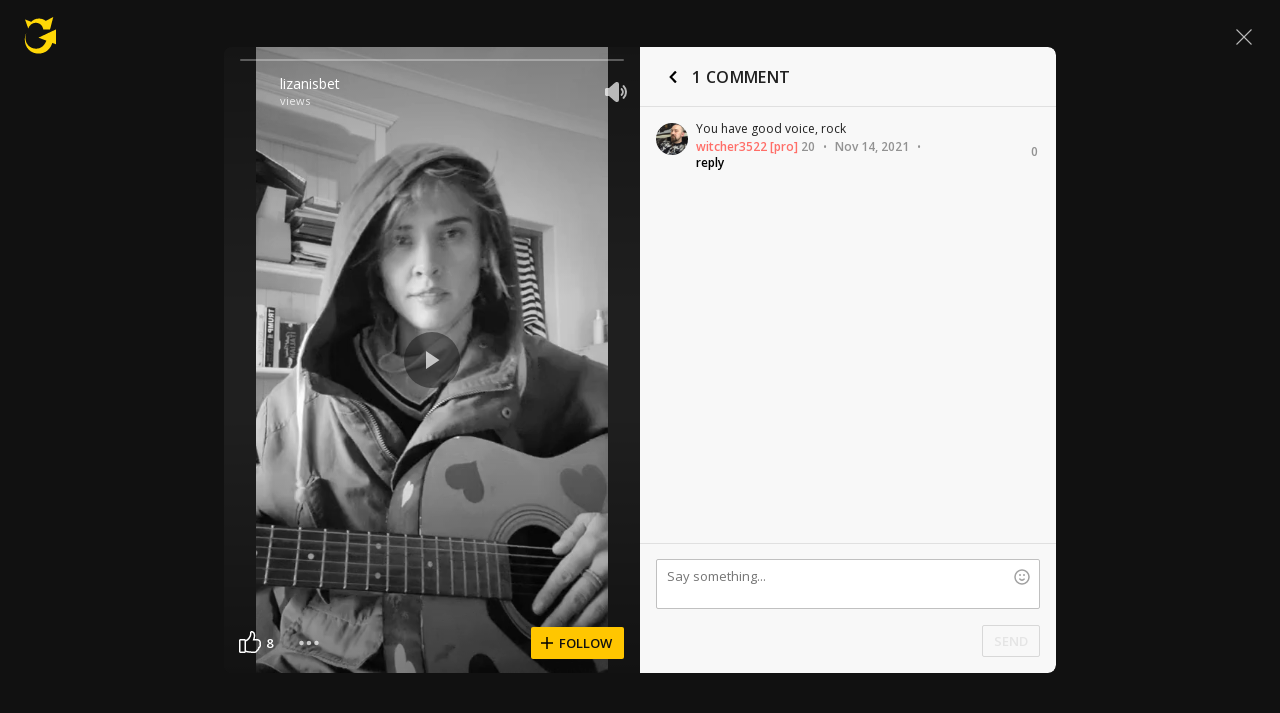

--- FILE ---
content_type: text/javascript; charset=utf-8
request_url: https://www.ultimate-guitar.com/static/public/build/ug_react_i18n_es6/202601/vendor.234ee88ad9c85da5f5d3ef16beb12d60.js
body_size: 33194
content:
/*! For license information please see vendor.234ee88ad9c85da5f5d3ef16beb12d60.js.LICENSE.txt */
(self.webpackChunkug_react_i18n_es6=self.webpackChunkug_react_i18n_es6||[]).push([[4736],{74458:t=>{"use strict";t.exports=function(t){var e=[];return e.toString=function(){return this.map((function(e){var n="",r=void 0!==e[5];return e[4]&&(n+="@supports (".concat(e[4],") {")),e[2]&&(n+="@media ".concat(e[2]," {")),r&&(n+="@layer".concat(e[5].length>0?" ".concat(e[5]):""," {")),n+=t(e),r&&(n+="}"),e[2]&&(n+="}"),e[4]&&(n+="}"),n})).join("")},e.i=function(t,n,r,o,i){"string"==typeof t&&(t=[[null,t,void 0]]);var u={};if(r)for(var a=0;a<this.length;a++){var c=this[a][0];null!=c&&(u[c]=!0)}for(var s=0;s<t.length;s++){var l=[].concat(t[s]);r&&u[l[0]]||(void 0!==i&&(void 0===l[5]||(l[1]="@layer".concat(l[5].length>0?" ".concat(l[5]):""," {").concat(l[1],"}")),l[5]=i),n&&(l[2]?(l[1]="@media ".concat(l[2]," {").concat(l[1],"}"),l[2]=n):l[2]=n),o&&(l[4]?(l[1]="@supports (".concat(l[4],") {").concat(l[1],"}"),l[4]=o):l[4]="".concat(o)),e.push(l))}},e}},41074:t=>{"use strict";t.exports=function(t,e){return e||(e={}),t?(t=String(t.__esModule?t.default:t),/^['"].*['"]$/.test(t)&&(t=t.slice(1,-1)),e.hash&&(t+=e.hash),/["'() \t\n]|(%20)/.test(t)||e.needQuotes?'"'.concat(t.replace(/"/g,'\\"').replace(/\n/g,"\\n"),'"'):t):t}},57763:t=>{"use strict";t.exports=function(t){return t[1]}},24375:t=>{"use strict";t.exports=function(t,e,n,r,o,i,u,a){if(!t){var c;if(void 0===e)c=new Error("Minified exception occurred; use the non-minified dev environment for the full error message and additional helpful warnings.");else{var s=[n,r,o,i,u,a],l=0;(c=new Error(e.replace(/%s/g,(function(){return s[l++]})))).name="Invariant Violation"}throw c.framesToPop=1,c}}},19967:t=>{"use strict";var e=Object.prototype.hasOwnProperty;function n(t,e){return t===e?0!==t||0!==e||1/t==1/e:t!=t&&e!=e}t.exports=function(t,r){if(n(t,r))return!0;if("object"!=typeof t||null===t||"object"!=typeof r||null===r)return!1;var o=Object.keys(t),i=Object.keys(r);if(o.length!==i.length)return!1;for(var u=0;u<o.length;u++)if(!e.call(r,o[u])||!n(t[o[u]],r[o[u]]))return!1;return!0}},66905:(t,e,n)=>{"use strict";var r=n(19665),o={childContextTypes:!0,contextType:!0,contextTypes:!0,defaultProps:!0,displayName:!0,getDefaultProps:!0,getDerivedStateFromError:!0,getDerivedStateFromProps:!0,mixins:!0,propTypes:!0,type:!0},i={name:!0,length:!0,prototype:!0,caller:!0,callee:!0,arguments:!0,arity:!0},u={$$typeof:!0,compare:!0,defaultProps:!0,displayName:!0,propTypes:!0,type:!0},a={};function c(t){return r.isMemo(t)?u:a[t.$$typeof]||o}a[r.ForwardRef]={$$typeof:!0,render:!0,defaultProps:!0,displayName:!0,propTypes:!0},a[r.Memo]=u;var s=Object.defineProperty,l=Object.getOwnPropertyNames,f=Object.getOwnPropertySymbols,p=Object.getOwnPropertyDescriptor,d=Object.getPrototypeOf,_=Object.prototype;t.exports=function t(e,n,r){if("string"!=typeof n){if(_){var o=d(n);o&&o!==_&&t(e,o,r)}var u=l(n);f&&(u=u.concat(f(n)));for(var a=c(e),h=c(n),y=0;y<u.length;++y){var v=u[y];if(!(i[v]||r&&r[v]||h&&h[v]||a&&a[v])){var m=p(n,v);try{s(e,v,m)}catch(t){}}}}return e}},91014:(t,e,n)=>{var r,o;!function(i){if(void 0===(o="function"==typeof(r=i)?r.call(e,n,e,t):r)||(t.exports=o),t.exports=i(),!!0){var u=window.Cookies,a=window.Cookies=i();a.noConflict=function(){return window.Cookies=u,a}}}((function(){function t(){for(var t=0,e={};t<arguments.length;t++){var n=arguments[t];for(var r in n)e[r]=n[r]}return e}function e(t){return t.replace(/(%[0-9A-Z]{2})+/g,decodeURIComponent)}return function n(r){function o(){}function i(e,n,i){if("undefined"!=typeof document){"number"==typeof(i=t({path:"/"},o.defaults,i)).expires&&(i.expires=new Date(1*new Date+864e5*i.expires)),i.expires=i.expires?i.expires.toUTCString():"";try{var u=JSON.stringify(n);/^[\{\[]/.test(u)&&(n=u)}catch(t){}n=r.write?r.write(n,e):encodeURIComponent(String(n)).replace(/%(23|24|26|2B|3A|3C|3E|3D|2F|3F|40|5B|5D|5E|60|7B|7D|7C)/g,decodeURIComponent),e=encodeURIComponent(String(e)).replace(/%(23|24|26|2B|5E|60|7C)/g,decodeURIComponent).replace(/[\(\)]/g,escape);var a="";for(var c in i)i[c]&&(a+="; "+c,!0!==i[c]&&(a+="="+i[c].split(";")[0]));return document.cookie=e+"="+n+a}}function u(t,n){if("undefined"!=typeof document){for(var o={},i=document.cookie?document.cookie.split("; "):[],u=0;u<i.length;u++){var a=i[u].split("="),c=a.slice(1).join("=");n||'"'!==c.charAt(0)||(c=c.slice(1,-1));try{var s=e(a[0]);if(c=(r.read||r)(c,s)||e(c),n)try{c=JSON.parse(c)}catch(t){}if(o[s]=c,t===s)break}catch(t){}}return t?o[t]:o}}return o.set=i,o.get=function(t){return u(t,!1)},o.getJSON=function(t){return u(t,!0)},o.remove=function(e,n){i(e,"",t(n,{expires:-1}))},o.defaults={},o.withConverter=n,o}((function(){}))}))},9957:t=>{t.exports=function(t,e,n){for(var r=(2<<Math.log(e.length-1)/Math.LN2)-1,o=Math.ceil(1.6*r*n/e.length),i="";;)for(var u=t(o),a=0;a<o;a++){var c=u[a]&r;if(e[c]&&(i+=e[c]).length===n)return i}}},78565:(t,e,n)=>{var r=n(95502),o=n(9957);t.exports=function(t,e){return o(r,t,e)}},83899:t=>{var e=self.crypto||self.msCrypto;t.exports=function(t){t=t||21;for(var n="",r=e.getRandomValues(new Uint8Array(t));0<t--;)n+="Uint8ArdomValuesObj012345679BCDEFGHIJKLMNPQRSTWXYZ_cfghkpqvwxyz-"[63&r[t]];return n}},95502:t=>{var e=self.crypto||self.msCrypto;t.exports=function(t){return e.getRandomValues(new Uint8Array(t))}},15646:(t,e,n)=>{"use strict";function r(t,e){for(var n=0;n<e.length;n++){var r=e[n];r.enumerable=r.enumerable||!1,r.configurable=!0,"value"in r&&(r.writable=!0),Object.defineProperty(t,r.key,r)}}function o(t,e,n){return e&&r(t.prototype,e),n&&r(t,n),t}function i(){return i=Object.assign||function(t){for(var e=1;e<arguments.length;e++){var n=arguments[e];for(var r in n)Object.prototype.hasOwnProperty.call(n,r)&&(t[r]=n[r])}return t},i.apply(this,arguments)}function u(t,e){t.prototype=Object.create(e.prototype),t.prototype.constructor=t,t.__proto__=e}function a(t){return!(!t||"function"!=typeof t.hasOwnProperty||!(t.hasOwnProperty("__ownerID")||t._map&&t._map.hasOwnProperty("__ownerID")))}function c(t,e,n){return Object.keys(t).reduce((function(e,r){var o=""+r;return e.has(o)?e.set(o,n(e.get(o),t[o])):e}),e)}n.d(e,{Fv:()=>w,fK:()=>S});var s=function(){function t(t,e,n){if(void 0===e&&(e={}),void 0===n&&(n={}),!t||"string"!=typeof t)throw new Error("Expected a string key for Entity, but found "+t+".");var r=n,o=r.idAttribute,u=void 0===o?"id":o,c=r.mergeStrategy,s=void 0===c?function(t,e){return i({},t,e)}:c,l=r.processStrategy,f=void 0===l?function(t){return i({},t)}:l,p=r.fallbackStrategy,d=void 0===p?function(t,e){}:p;this._key=t,this._getId="function"==typeof u?u:function(t){return function(e){return a(e)?e.get(t):e[t]}}(u),this._idAttribute=u,this._mergeStrategy=s,this._processStrategy=f,this._fallbackStrategy=d,this.define(e)}var e=t.prototype;return e.define=function(t){this.schema=Object.keys(t).reduce((function(e,n){var r,o=t[n];return i({},e,((r={})[n]=o,r))}),this.schema||{})},e.getId=function(t,e,n){return this._getId(t,e,n)},e.merge=function(t,e){return this._mergeStrategy(t,e)},e.fallback=function(t,e){return this._fallbackStrategy(t,e)},e.normalize=function(t,e,n,r,o,i){var u=this,a=this.getId(t,e,n),c=this.key;if(c in i||(i[c]={}),a in i[c]||(i[c][a]=[]),i[c][a].some((function(e){return e===t})))return a;i[c][a].push(t);var s=this._processStrategy(t,e,n);return Object.keys(this.schema).forEach((function(e){if(s.hasOwnProperty(e)&&"object"==typeof s[e]){var n=u.schema[e],a="function"==typeof n?n(t):n;s[e]=r(s[e],s,e,a,o,i)}})),o(this,s,t,e,n),a},e.denormalize=function(t,e){var n=this;return a(t)?c(this.schema,t,e):(Object.keys(this.schema).forEach((function(r){if(t.hasOwnProperty(r)){var o=n.schema[r];t[r]=e(t[r],o)}})),t)},o(t,[{key:"key",get:function(){return this._key}},{key:"idAttribute",get:function(){return this._idAttribute}}]),t}(),l=function(){function t(t,e){e&&(this._schemaAttribute="string"==typeof e?function(t){return t[e]}:e),this.define(t)}var e=t.prototype;return e.define=function(t){this.schema=t},e.getSchemaAttribute=function(t,e,n){return!this.isSingleSchema&&this._schemaAttribute(t,e,n)},e.inferSchema=function(t,e,n){if(this.isSingleSchema)return this.schema;var r=this.getSchemaAttribute(t,e,n);return this.schema[r]},e.normalizeValue=function(t,e,n,r,o,i){var u=this.inferSchema(t,e,n);if(!u)return t;var a=r(t,e,n,u,o,i);return this.isSingleSchema||null==a?a:{id:a,schema:this.getSchemaAttribute(t,e,n)}},e.denormalizeValue=function(t,e){var n=a(t)?t.get("schema"):t.schema;return this.isSingleSchema||n?e((this.isSingleSchema?void 0:a(t)?t.get("id"):t.id)||t,this.isSingleSchema?this.schema:this.schema[n]):t},o(t,[{key:"isSingleSchema",get:function(){return!this._schemaAttribute}}]),t}(),f=function(t){function e(e,n){if(!n)throw new Error('Expected option "schemaAttribute" not found on UnionSchema.');return t.call(this,e,n)||this}u(e,t);var n=e.prototype;return n.normalize=function(t,e,n,r,o,i){return this.normalizeValue(t,e,n,r,o,i)},n.denormalize=function(t,e){return this.denormalizeValue(t,e)},e}(l),p=function(t){function e(){return t.apply(this,arguments)||this}u(e,t);var n=e.prototype;return n.normalize=function(t,e,n,r,o,u){var a=this;return Object.keys(t).reduce((function(e,n,c){var s,l=t[n];return null!=l?i({},e,((s={})[n]=a.normalizeValue(l,t,n,r,o,u),s)):e}),{})},n.denormalize=function(t,e){var n=this;return Object.keys(t).reduce((function(r,o){var u,a=t[o];return i({},r,((u={})[o]=n.denormalizeValue(a,e),u))}),{})},e}(l),d=function(t){if(Array.isArray(t)&&t.length>1)throw new Error("Expected schema definition to be a single schema, but found "+t.length+".");return t[0]},_=function(t){return Array.isArray(t)?t:Object.keys(t).map((function(e){return t[e]}))},h=function(t,e,n,r,o,i,u){return t=d(t),_(e).map((function(e,a){return o(e,n,r,t,i,u)}))},y=function(t){function e(){return t.apply(this,arguments)||this}u(e,t);var n=e.prototype;return n.normalize=function(t,e,n,r,o,i){var u=this;return _(t).map((function(t,a){return u.normalizeValue(t,e,n,r,o,i)})).filter((function(t){return null!=t}))},n.denormalize=function(t,e){var n=this;return t&&t.map?t.map((function(t){return n.denormalizeValue(t,e)})):t},e}(l),v=function(t,e,n,r,o,u,a){var c=i({},e);return Object.keys(t).forEach((function(n){var r=t[n],i="function"==typeof r?r(e):r,s=o(e[n],e,n,i,u,a);null==s?delete c[n]:c[n]=s})),c},m=function(t,e,n){if(a(e))return c(t,e,n);var r=i({},e);return Object.keys(t).forEach((function(e){null!=r[e]&&(r[e]=n(r[e],t[e]))})),r},g=function(){function t(t){this.define(t)}var e=t.prototype;return e.define=function(t){this.schema=Object.keys(t).reduce((function(e,n){var r,o=t[n];return i({},e,((r={})[n]=o,r))}),this.schema||{})},e.normalize=function(){for(var t=arguments.length,e=new Array(t),n=0;n<t;n++)e[n]=arguments[n];return v.apply(void 0,[this.schema].concat(e))},e.denormalize=function(){for(var t=arguments.length,e=new Array(t),n=0;n<t;n++)e[n]=arguments[n];return m.apply(void 0,[this.schema].concat(e))},t}(),b=function t(e,n,r,o,i,u){return"object"==typeof e&&e?"object"!=typeof o||o.normalize&&"function"==typeof o.normalize?o.normalize(e,n,r,t,i,u):(Array.isArray(o)?h:v)(o,e,n,r,t,i,u):e},S={Array:y,Entity:s,Object:g,Union:f,Values:p},w=function(t,e){if(!t||"object"!=typeof t)throw new Error('Unexpected input given to normalize. Expected type to be "object", found "'+(null===t?"null":typeof t)+'".');var n={},r=function(t){return function(e,n,r,o,i){var u=e.key,a=e.getId(r,o,i);u in t||(t[u]={});var c=t[u][a];t[u][a]=c?e.merge(c,n):n}}(n);return{entities:n,result:b(t,t,null,e,r,{})}}},502:(t,e,n)=>{"use strict";n.r(e),n.d(e,{Children:()=>_,Component:()=>r.wA,Fragment:()=>r.HY,PureComponent:()=>c,StrictMode:()=>X,Suspense:()=>g,SuspenseList:()=>w,__SECRET_INTERNALS_DO_NOT_USE_OR_YOU_WILL_BE_FIRED:()=>H,cloneElement:()=>q,createContext:()=>r.kr,createElement:()=>r.az,createFactory:()=>F,createPortal:()=>j,createRef:()=>r.Vf,default:()=>it,findDOMNode:()=>Q,flushSync:()=>J,forwardRef:()=>p,hydrate:()=>L,isValidElement:()=>W,lazy:()=>S,memo:()=>s,render:()=>M,startTransition:()=>tt,unmountComponentAtNode:()=>K,unstable_batchedUpdates:()=>G,useCallback:()=>o.I4,useContext:()=>o.qp,useDebugValue:()=>o.Qb,useDeferredValue:()=>et,useEffect:()=>o.d4,useErrorBoundary:()=>o.cO,useId:()=>o.Me,useImperativeHandle:()=>o.aP,useInsertionEffect:()=>rt,useLayoutEffect:()=>o.bt,useMemo:()=>o.Ye,useReducer:()=>o._Y,useRef:()=>o.sO,useState:()=>o.eJ,useSyncExternalStore:()=>ot,useTransition:()=>nt,version:()=>B});var r=n(22223),o=n(8334);function i(t,e){for(var n in e)t[n]=e[n];return t}function u(t,e){for(var n in t)if("__source"!==n&&!(n in e))return!0;for(var r in e)if("__source"!==r&&t[r]!==e[r])return!0;return!1}function a(t,e){return t===e&&(0!==t||1/t==1/e)||t!=t&&e!=e}function c(t){this.props=t}function s(t,e){function n(t){var n=this.props.ref,r=n==t.ref;return!r&&n&&(n.call?n(null):n.current=null),e?!e(this.props,t)||!r:u(this.props,t)}function o(e){return this.shouldComponentUpdate=n,(0,r.az)(t,e)}return o.displayName="Memo("+(t.displayName||t.name)+")",o.prototype.isReactComponent=!0,o.__f=!0,o}(c.prototype=new r.wA).isPureReactComponent=!0,c.prototype.shouldComponentUpdate=function(t,e){return u(this.props,t)||u(this.state,e)};var l=r.YM.__b;r.YM.__b=function(t){t.type&&t.type.__f&&t.ref&&(t.props.ref=t.ref,t.ref=null),l&&l(t)};var f="undefined"!=typeof Symbol&&Symbol.for&&Symbol.for("react.forward_ref")||3911;function p(t){function e(e){var n=i({},e);return delete n.ref,t(n,e.ref||null)}return e.$$typeof=f,e.render=e,e.prototype.isReactComponent=e.__f=!0,e.displayName="ForwardRef("+(t.displayName||t.name)+")",e}var d=function(t,e){return null==t?null:(0,r.bR)((0,r.bR)(t).map(e))},_={map:d,forEach:d,count:function(t){return t?(0,r.bR)(t).length:0},only:function(t){var e=(0,r.bR)(t);if(1!==e.length)throw"Children.only";return e[0]},toArray:r.bR},h=r.YM.__e;r.YM.__e=function(t,e,n,r){if(t.then)for(var o,i=e;i=i.__;)if((o=i.__c)&&o.__c)return null==e.__e&&(e.__e=n.__e,e.__k=n.__k),o.__c(t,e);h(t,e,n,r)};var y=r.YM.unmount;function v(t,e,n){return t&&(t.__c&&t.__c.__H&&(t.__c.__H.__.forEach((function(t){"function"==typeof t.__c&&t.__c()})),t.__c.__H=null),null!=(t=i({},t)).__c&&(t.__c.__P===n&&(t.__c.__P=e),t.__c=null),t.__k=t.__k&&t.__k.map((function(t){return v(t,e,n)}))),t}function m(t,e,n){return t&&(t.__v=null,t.__k=t.__k&&t.__k.map((function(t){return m(t,e,n)})),t.__c&&t.__c.__P===e&&(t.__e&&n.insertBefore(t.__e,t.__d),t.__c.__e=!0,t.__c.__P=n)),t}function g(){this.__u=0,this.t=null,this.__b=null}function b(t){var e=t.__.__c;return e&&e.__a&&e.__a(t)}function S(t){var e,n,o;function i(i){if(e||(e=t()).then((function(t){n=t.default||t}),(function(t){o=t})),o)throw o;if(!n)throw e;return(0,r.az)(n,i)}return i.displayName="Lazy",i.__f=!0,i}function w(){this.u=null,this.o=null}r.YM.unmount=function(t){var e=t.__c;e&&e.__R&&e.__R(),e&&!0===t.__h&&(t.type=null),y&&y(t)},(g.prototype=new r.wA).__c=function(t,e){var n=e.__c,r=this;null==r.t&&(r.t=[]),r.t.push(n);var o=b(r.__v),i=!1,u=function(){i||(i=!0,n.__R=null,o?o(a):a())};n.__R=u;var a=function(){if(! --r.__u){if(r.state.__a){var t=r.state.__a;r.__v.__k[0]=m(t,t.__c.__P,t.__c.__O)}var e;for(r.setState({__a:r.__b=null});e=r.t.pop();)e.forceUpdate()}},c=!0===e.__h;r.__u++||c||r.setState({__a:r.__b=r.__v.__k[0]}),t.then(u,u)},g.prototype.componentWillUnmount=function(){this.t=[]},g.prototype.render=function(t,e){if(this.__b){if(this.__v.__k){var n=document.createElement("div"),o=this.__v.__k[0].__c;this.__v.__k[0]=v(this.__b,n,o.__O=o.__P)}this.__b=null}var i=e.__a&&(0,r.az)(r.HY,null,t.fallback);return i&&(i.__h=null),[(0,r.az)(r.HY,null,e.__a?null:t.children),i]};var O=function(t,e,n){if(++n[1]===n[0]&&t.o.delete(e),t.props.revealOrder&&("t"!==t.props.revealOrder[0]||!t.o.size))for(n=t.u;n;){for(;n.length>3;)n.pop()();if(n[1]<n[0])break;t.u=n=n[2]}};function E(t){return this.getChildContext=function(){return t.context},t.children}function x(t){var e=this,n=t.i;e.componentWillUnmount=function(){(0,r.sY)(null,e.l),e.l=null,e.i=null},e.i&&e.i!==n&&e.componentWillUnmount(),t.__v?(e.l||(e.i=n,e.l={nodeType:1,parentNode:n,childNodes:[],appendChild:function(t){this.childNodes.push(t),e.i.appendChild(t)},insertBefore:function(t,n){this.childNodes.push(t),e.i.appendChild(t)},removeChild:function(t){this.childNodes.splice(this.childNodes.indexOf(t)>>>1,1),e.i.removeChild(t)}}),(0,r.sY)((0,r.az)(E,{context:e.context},t.__v),e.l)):e.l&&e.componentWillUnmount()}function j(t,e){var n=(0,r.az)(x,{__v:t,i:e});return n.containerInfo=e,n}(w.prototype=new r.wA).__a=function(t){var e=this,n=b(e.__v),r=e.o.get(t);return r[0]++,function(o){var i=function(){e.props.revealOrder?(r.push(o),O(e,t,r)):o()};n?n(i):i()}},w.prototype.render=function(t){this.u=null,this.o=new Map;var e=(0,r.bR)(t.children);t.revealOrder&&"b"===t.revealOrder[0]&&e.reverse();for(var n=e.length;n--;)this.o.set(e[n],this.u=[1,0,this.u]);return t.children},w.prototype.componentDidUpdate=w.prototype.componentDidMount=function(){var t=this;this.o.forEach((function(e,n){O(t,n,e)}))};var k="undefined"!=typeof Symbol&&Symbol.for&&Symbol.for("react.element")||60103,P=/^(?:accent|alignment|arabic|baseline|cap|clip(?!PathU)|color|dominant|fill|flood|font|glyph(?!R)|horiz|image|letter|lighting|marker(?!H|W|U)|overline|paint|pointer|shape|stop|strikethrough|stroke|text(?!L)|transform|underline|unicode|units|v|vector|vert|word|writing|x(?!C))[A-Z]/,C=/^on(Ani|Tra|Tou|BeforeInp|Compo)/,A=/[A-Z0-9]/g,T="undefined"!=typeof document,N=function(t){return("undefined"!=typeof Symbol&&"symbol"==typeof Symbol()?/fil|che|rad/:/fil|che|ra/).test(t)};function M(t,e,n){return null==e.__k&&(e.textContent=""),(0,r.sY)(t,e),"function"==typeof n&&n(),t?t.__c:null}function L(t,e,n){return(0,r.ZB)(t,e),"function"==typeof n&&n(),t?t.__c:null}r.wA.prototype.isReactComponent={},["componentWillMount","componentWillReceiveProps","componentWillUpdate"].forEach((function(t){Object.defineProperty(r.wA.prototype,t,{configurable:!0,get:function(){return this["UNSAFE_"+t]},set:function(e){Object.defineProperty(this,t,{configurable:!0,writable:!0,value:e})}})}));var R=r.YM.event;function I(){}function Z(){return this.cancelBubble}function U(){return this.defaultPrevented}r.YM.event=function(t){return R&&(t=R(t)),t.persist=I,t.isPropagationStopped=Z,t.isDefaultPrevented=U,t.nativeEvent=t};var D,$={enumerable:!1,configurable:!0,get:function(){return this.class}},V=r.YM.vnode;r.YM.vnode=function(t){"string"==typeof t.type&&function(t){var e=t.props,n=t.type,o={};for(var i in e){var u=e[i];if(!("value"===i&&"defaultValue"in e&&null==u||T&&"children"===i&&"noscript"===n||"class"===i||"className"===i)){var a=i.toLowerCase();"defaultValue"===i&&"value"in e&&null==e.value?i="value":"download"===i&&!0===u?u="":"ondoubleclick"===a?i="ondblclick":"onchange"!==a||"input"!==n&&"textarea"!==n||N(e.type)?"onfocus"===a?i="onfocusin":"onblur"===a?i="onfocusout":C.test(i)?i=a:-1===n.indexOf("-")&&P.test(i)?i=i.replace(A,"-$&").toLowerCase():null===u&&(u=void 0):a=i="oninput","oninput"===a&&o[i=a]&&(i="oninputCapture"),o[i]=u}}"select"==n&&o.multiple&&Array.isArray(o.value)&&(o.value=(0,r.bR)(e.children).forEach((function(t){t.props.selected=-1!=o.value.indexOf(t.props.value)}))),"select"==n&&null!=o.defaultValue&&(o.value=(0,r.bR)(e.children).forEach((function(t){t.props.selected=o.multiple?-1!=o.defaultValue.indexOf(t.props.value):o.defaultValue==t.props.value}))),e.class&&!e.className?(o.class=e.class,Object.defineProperty(o,"className",$)):(e.className&&!e.class||e.class&&e.className)&&(o.class=o.className=e.className),t.props=o}(t),t.$$typeof=k,V&&V(t)};var Y=r.YM.__r;r.YM.__r=function(t){Y&&Y(t),D=t.__c};var z=r.YM.diffed;r.YM.diffed=function(t){z&&z(t);var e=t.props,n=t.__e;null!=n&&"textarea"===t.type&&"value"in e&&e.value!==n.value&&(n.value=null==e.value?"":e.value),D=null};var H={ReactCurrentDispatcher:{current:{readContext:function(t){return D.__n[t.__c].props.value}}}},B="17.0.2";function F(t){return r.az.bind(null,t)}function W(t){return!!t&&t.$$typeof===k}function q(t){return W(t)?r.Tm.apply(null,arguments):t}function K(t){return!!t.__k&&((0,r.sY)(null,t),!0)}function Q(t){return t&&(t.base||1===t.nodeType&&t)||null}var G=function(t,e){return t(e)},J=function(t,e){return t(e)},X=r.HY;function tt(t){t()}function et(t){return t}function nt(){return[!1,tt]}var rt=o.bt;function ot(t,e){var n=e(),r=(0,o.eJ)({h:{__:n,v:e}}),i=r[0].h,u=r[1];return(0,o.bt)((function(){i.__=n,i.v=e,a(i.__,e())||u({h:i})}),[t,n,e]),(0,o.d4)((function(){return a(i.__,i.v())||u({h:i}),t((function(){a(i.__,i.v())||u({h:i})}))}),[t]),n}var it={useState:o.eJ,useId:o.Me,useReducer:o._Y,useEffect:o.d4,useLayoutEffect:o.bt,useInsertionEffect:rt,useTransition:nt,useDeferredValue:et,useSyncExternalStore:ot,startTransition:tt,useRef:o.sO,useImperativeHandle:o.aP,useMemo:o.Ye,useCallback:o.I4,useContext:o.qp,useDebugValue:o.Qb,version:"17.0.2",Children:_,render:M,hydrate:L,unmountComponentAtNode:K,createPortal:j,createElement:r.az,createContext:r.kr,createFactory:F,cloneElement:q,createRef:r.Vf,Fragment:r.HY,isValidElement:W,findDOMNode:Q,Component:r.wA,PureComponent:c,memo:s,forwardRef:p,flushSync:J,unstable_batchedUpdates:G,StrictMode:X,Suspense:g,SuspenseList:w,lazy:S,__SECRET_INTERNALS_DO_NOT_USE_OR_YOU_WILL_BE_FIRED:H}},22223:(t,e,n)=>{"use strict";n.d(e,{HY:()=>g,Tm:()=>Y,Vf:()=>m,YM:()=>o,ZB:()=>V,az:()=>y,bR:()=>k,kr:()=>z,sY:()=>$,wA:()=>b});var r,o,i,u,a,c,s,l,f={},p=[],d=/acit|ex(?:s|g|n|p|$)|rph|grid|ows|mnc|ntw|ine[ch]|zoo|^ord|itera/i;function _(t,e){for(var n in e)t[n]=e[n];return t}function h(t){var e=t.parentNode;e&&e.removeChild(t)}function y(t,e,n){var o,i,u,a={};for(u in e)"key"==u?o=e[u]:"ref"==u?i=e[u]:a[u]=e[u];if(arguments.length>2&&(a.children=arguments.length>3?r.call(arguments,2):n),"function"==typeof t&&null!=t.defaultProps)for(u in t.defaultProps)void 0===a[u]&&(a[u]=t.defaultProps[u]);return v(t,a,o,i,null)}function v(t,e,n,r,u){var a={type:t,props:e,key:n,ref:r,__k:null,__:null,__b:0,__e:null,__d:void 0,__c:null,__h:null,constructor:void 0,__v:null==u?++i:u};return null==u&&null!=o.vnode&&o.vnode(a),a}function m(){return{current:null}}function g(t){return t.children}function b(t,e){this.props=t,this.context=e}function S(t,e){if(null==e)return t.__?S(t.__,t.__.__k.indexOf(t)+1):null;for(var n;e<t.__k.length;e++)if(null!=(n=t.__k[e])&&null!=n.__e)return n.__e;return"function"==typeof t.type?S(t):null}function w(t){var e,n;if(null!=(t=t.__)&&null!=t.__c){for(t.__e=t.__c.base=null,e=0;e<t.__k.length;e++)if(null!=(n=t.__k[e])&&null!=n.__e){t.__e=t.__c.base=n.__e;break}return w(t)}}function O(t){(!t.__d&&(t.__d=!0)&&u.push(t)&&!E.__r++||a!==o.debounceRendering)&&((a=o.debounceRendering)||c)(E)}function E(){var t,e,n,r,o,i,a,c;for(u.sort(s);t=u.shift();)t.__d&&(e=u.length,r=void 0,o=void 0,a=(i=(n=t).__v).__e,(c=n.__P)&&(r=[],(o=_({},i)).__v=i.__v+1,L(c,i,o,n.__n,void 0!==c.ownerSVGElement,null!=i.__h?[a]:null,r,null==a?S(i):a,i.__h),R(r,i),i.__e!=a&&w(i)),u.length>e&&u.sort(s));E.__r=0}function x(t,e,n,r,o,i,u,a,c,s){var l,d,_,h,y,m,b,w=r&&r.__k||p,O=w.length;for(n.__k=[],l=0;l<e.length;l++)if(null!=(h=n.__k[l]=null==(h=e[l])||"boolean"==typeof h||"function"==typeof h?null:"string"==typeof h||"number"==typeof h||"bigint"==typeof h?v(null,h,null,null,h):Array.isArray(h)?v(g,{children:h},null,null,null):h.__b>0?v(h.type,h.props,h.key,h.ref?h.ref:null,h.__v):h)){if(h.__=n,h.__b=n.__b+1,null===(_=w[l])||_&&h.key==_.key&&h.type===_.type)w[l]=void 0;else for(d=0;d<O;d++){if((_=w[d])&&h.key==_.key&&h.type===_.type){w[d]=void 0;break}_=null}L(t,h,_=_||f,o,i,u,a,c,s),y=h.__e,(d=h.ref)&&_.ref!=d&&(b||(b=[]),_.ref&&b.push(_.ref,null,h),b.push(d,h.__c||y,h)),null!=y?(null==m&&(m=y),"function"==typeof h.type&&h.__k===_.__k?h.__d=c=j(h,c,t):c=P(t,h,_,w,y,c),"function"==typeof n.type&&(n.__d=c)):c&&_.__e==c&&c.parentNode!=t&&(c=S(_))}for(n.__e=m,l=O;l--;)null!=w[l]&&("function"==typeof n.type&&null!=w[l].__e&&w[l].__e==n.__d&&(n.__d=C(r).nextSibling),U(w[l],w[l]));if(b)for(l=0;l<b.length;l++)Z(b[l],b[++l],b[++l])}function j(t,e,n){for(var r,o=t.__k,i=0;o&&i<o.length;i++)(r=o[i])&&(r.__=t,e="function"==typeof r.type?j(r,e,n):P(n,r,r,o,r.__e,e));return e}function k(t,e){return e=e||[],null==t||"boolean"==typeof t||(Array.isArray(t)?t.some((function(t){k(t,e)})):e.push(t)),e}function P(t,e,n,r,o,i){var u,a,c;if(void 0!==e.__d)u=e.__d,e.__d=void 0;else if(null==n||o!=i||null==o.parentNode)t:if(null==i||i.parentNode!==t)t.appendChild(o),u=null;else{for(a=i,c=0;(a=a.nextSibling)&&c<r.length;c+=1)if(a==o)break t;t.insertBefore(o,i),u=i}return void 0!==u?u:o.nextSibling}function C(t){var e,n,r;if(null==t.type||"string"==typeof t.type)return t.__e;if(t.__k)for(e=t.__k.length-1;e>=0;e--)if((n=t.__k[e])&&(r=C(n)))return r;return null}function A(t,e,n){"-"===e[0]?t.setProperty(e,null==n?"":n):t[e]=null==n?"":"number"!=typeof n||d.test(e)?n:n+"px"}function T(t,e,n,r,o){var i;t:if("style"===e)if("string"==typeof n)t.style.cssText=n;else{if("string"==typeof r&&(t.style.cssText=r=""),r)for(e in r)n&&e in n||A(t.style,e,"");if(n)for(e in n)r&&n[e]===r[e]||A(t.style,e,n[e])}else if("o"===e[0]&&"n"===e[1])i=e!==(e=e.replace(/Capture$/,"")),e=e.toLowerCase()in t?e.toLowerCase().slice(2):e.slice(2),t.l||(t.l={}),t.l[e+i]=n,n?r||t.addEventListener(e,i?M:N,i):t.removeEventListener(e,i?M:N,i);else if("dangerouslySetInnerHTML"!==e){if(o)e=e.replace(/xlink(H|:h)/,"h").replace(/sName$/,"s");else if("width"!==e&&"height"!==e&&"href"!==e&&"list"!==e&&"form"!==e&&"tabIndex"!==e&&"download"!==e&&e in t)try{t[e]=null==n?"":n;break t}catch(t){}"function"==typeof n||(null==n||!1===n&&"-"!==e[4]?t.removeAttribute(e):t.setAttribute(e,n))}}function N(t){return this.l[t.type+!1](o.event?o.event(t):t)}function M(t){return this.l[t.type+!0](o.event?o.event(t):t)}function L(t,e,n,r,i,u,a,c,s){var l,f,p,d,h,y,v,m,S,w,O,E,j,k,P,C=e.type;if(void 0!==e.constructor)return null;null!=n.__h&&(s=n.__h,c=e.__e=n.__e,e.__h=null,u=[c]),(l=o.__b)&&l(e);try{t:if("function"==typeof C){if(m=e.props,S=(l=C.contextType)&&r[l.__c],w=l?S?S.props.value:l.__:r,n.__c?v=(f=e.__c=n.__c).__=f.__E:("prototype"in C&&C.prototype.render?e.__c=f=new C(m,w):(e.__c=f=new b(m,w),f.constructor=C,f.render=D),S&&S.sub(f),f.props=m,f.state||(f.state={}),f.context=w,f.__n=r,p=f.__d=!0,f.__h=[],f._sb=[]),null==f.__s&&(f.__s=f.state),null!=C.getDerivedStateFromProps&&(f.__s==f.state&&(f.__s=_({},f.__s)),_(f.__s,C.getDerivedStateFromProps(m,f.__s))),d=f.props,h=f.state,f.__v=e,p)null==C.getDerivedStateFromProps&&null!=f.componentWillMount&&f.componentWillMount(),null!=f.componentDidMount&&f.__h.push(f.componentDidMount);else{if(null==C.getDerivedStateFromProps&&m!==d&&null!=f.componentWillReceiveProps&&f.componentWillReceiveProps(m,w),!f.__e&&null!=f.shouldComponentUpdate&&!1===f.shouldComponentUpdate(m,f.__s,w)||e.__v===n.__v){for(e.__v!==n.__v&&(f.props=m,f.state=f.__s,f.__d=!1),f.__e=!1,e.__e=n.__e,e.__k=n.__k,e.__k.forEach((function(t){t&&(t.__=e)})),O=0;O<f._sb.length;O++)f.__h.push(f._sb[O]);f._sb=[],f.__h.length&&a.push(f);break t}null!=f.componentWillUpdate&&f.componentWillUpdate(m,f.__s,w),null!=f.componentDidUpdate&&f.__h.push((function(){f.componentDidUpdate(d,h,y)}))}if(f.context=w,f.props=m,f.__P=t,E=o.__r,j=0,"prototype"in C&&C.prototype.render){for(f.state=f.__s,f.__d=!1,E&&E(e),l=f.render(f.props,f.state,f.context),k=0;k<f._sb.length;k++)f.__h.push(f._sb[k]);f._sb=[]}else do{f.__d=!1,E&&E(e),l=f.render(f.props,f.state,f.context),f.state=f.__s}while(f.__d&&++j<25);f.state=f.__s,null!=f.getChildContext&&(r=_(_({},r),f.getChildContext())),p||null==f.getSnapshotBeforeUpdate||(y=f.getSnapshotBeforeUpdate(d,h)),P=null!=l&&l.type===g&&null==l.key?l.props.children:l,x(t,Array.isArray(P)?P:[P],e,n,r,i,u,a,c,s),f.base=e.__e,e.__h=null,f.__h.length&&a.push(f),v&&(f.__E=f.__=null),f.__e=!1}else null==u&&e.__v===n.__v?(e.__k=n.__k,e.__e=n.__e):e.__e=I(n.__e,e,n,r,i,u,a,s);(l=o.diffed)&&l(e)}catch(t){e.__v=null,(s||null!=u)&&(e.__e=c,e.__h=!!s,u[u.indexOf(c)]=null),o.__e(t,e,n)}}function R(t,e){o.__c&&o.__c(e,t),t.some((function(e){try{t=e.__h,e.__h=[],t.some((function(t){t.call(e)}))}catch(t){o.__e(t,e.__v)}}))}function I(t,e,n,o,i,u,a,c){var s,l,p,d=n.props,_=e.props,y=e.type,v=0;if("svg"===y&&(i=!0),null!=u)for(;v<u.length;v++)if((s=u[v])&&"setAttribute"in s==!!y&&(y?s.localName===y:3===s.nodeType)){t=s,u[v]=null;break}if(null==t){if(null===y)return document.createTextNode(_);t=i?document.createElementNS("http://www.w3.org/2000/svg",y):document.createElement(y,_.is&&_),u=null,c=!1}if(null===y)d===_||c&&t.data===_||(t.data=_);else{if(u=u&&r.call(t.childNodes),l=(d=n.props||f).dangerouslySetInnerHTML,p=_.dangerouslySetInnerHTML,!c){if(null!=u)for(d={},v=0;v<t.attributes.length;v++)d[t.attributes[v].name]=t.attributes[v].value;(p||l)&&(p&&(l&&p.__html==l.__html||p.__html===t.innerHTML)||(t.innerHTML=p&&p.__html||""))}if(function(t,e,n,r,o){var i;for(i in n)"children"===i||"key"===i||i in e||T(t,i,null,n[i],r);for(i in e)o&&"function"!=typeof e[i]||"children"===i||"key"===i||"value"===i||"checked"===i||n[i]===e[i]||T(t,i,e[i],n[i],r)}(t,_,d,i,c),p)e.__k=[];else if(v=e.props.children,x(t,Array.isArray(v)?v:[v],e,n,o,i&&"foreignObject"!==y,u,a,u?u[0]:n.__k&&S(n,0),c),null!=u)for(v=u.length;v--;)null!=u[v]&&h(u[v]);c||("value"in _&&void 0!==(v=_.value)&&(v!==t.value||"progress"===y&&!v||"option"===y&&v!==d.value)&&T(t,"value",v,d.value,!1),"checked"in _&&void 0!==(v=_.checked)&&v!==t.checked&&T(t,"checked",v,d.checked,!1))}return t}function Z(t,e,n){try{"function"==typeof t?t(e):t.current=e}catch(t){o.__e(t,n)}}function U(t,e,n){var r,i;if(o.unmount&&o.unmount(t),(r=t.ref)&&(r.current&&r.current!==t.__e||Z(r,null,e)),null!=(r=t.__c)){if(r.componentWillUnmount)try{r.componentWillUnmount()}catch(t){o.__e(t,e)}r.base=r.__P=null,t.__c=void 0}if(r=t.__k)for(i=0;i<r.length;i++)r[i]&&U(r[i],e,n||"function"!=typeof t.type);n||null==t.__e||h(t.__e),t.__=t.__e=t.__d=void 0}function D(t,e,n){return this.constructor(t,n)}function $(t,e,n){var i,u,a;o.__&&o.__(t,e),u=(i="function"==typeof n)?null:n&&n.__k||e.__k,a=[],L(e,t=(!i&&n||e).__k=y(g,null,[t]),u||f,f,void 0!==e.ownerSVGElement,!i&&n?[n]:u?null:e.firstChild?r.call(e.childNodes):null,a,!i&&n?n:u?u.__e:e.firstChild,i),R(a,t)}function V(t,e){$(t,e,V)}function Y(t,e,n){var o,i,u,a=_({},t.props);for(u in e)"key"==u?o=e[u]:"ref"==u?i=e[u]:a[u]=e[u];return arguments.length>2&&(a.children=arguments.length>3?r.call(arguments,2):n),v(t.type,a,o||t.key,i||t.ref,null)}function z(t,e){var n={__c:e="__cC"+l++,__:t,Consumer:function(t,e){return t.children(e)},Provider:function(t){var n,r;return this.getChildContext||(n=[],(r={})[e]=this,this.getChildContext=function(){return r},this.shouldComponentUpdate=function(t){this.props.value!==t.value&&n.some((function(t){t.__e=!0,O(t)}))},this.sub=function(t){n.push(t);var e=t.componentWillUnmount;t.componentWillUnmount=function(){n.splice(n.indexOf(t),1),e&&e.call(t)}}),t.children}};return n.Provider.__=n.Consumer.contextType=n}r=p.slice,o={__e:function(t,e,n,r){for(var o,i,u;e=e.__;)if((o=e.__c)&&!o.__)try{if((i=o.constructor)&&null!=i.getDerivedStateFromError&&(o.setState(i.getDerivedStateFromError(t)),u=o.__d),null!=o.componentDidCatch&&(o.componentDidCatch(t,r||{}),u=o.__d),u)return o.__E=o}catch(e){t=e}throw t}},i=0,b.prototype.setState=function(t,e){var n;n=null!=this.__s&&this.__s!==this.state?this.__s:this.__s=_({},this.state),"function"==typeof t&&(t=t(_({},n),this.props)),t&&_(n,t),null!=t&&this.__v&&(e&&this._sb.push(e),O(this))},b.prototype.forceUpdate=function(t){this.__v&&(this.__e=!0,t&&this.__h.push(t),O(this))},b.prototype.render=g,u=[],c="function"==typeof Promise?Promise.prototype.then.bind(Promise.resolve()):setTimeout,s=function(t,e){return t.__v.__b-e.__v.__b},E.__r=0,l=0},8334:(t,e,n)=>{"use strict";n.d(e,{I4:()=>E,Me:()=>P,Qb:()=>j,Ye:()=>O,_Y:()=>m,aP:()=>w,bt:()=>b,cO:()=>k,d4:()=>g,eJ:()=>v,qp:()=>x,sO:()=>S});var r,o,i,u,a=n(22223),c=0,s=[],l=[],f=a.YM.__b,p=a.YM.__r,d=a.YM.diffed,_=a.YM.__c,h=a.YM.unmount;function y(t,e){a.YM.__h&&a.YM.__h(o,t,c||e),c=0;var n=o.__H||(o.__H={__:[],__h:[]});return t>=n.__.length&&n.__.push({__V:l}),n.__[t]}function v(t){return c=1,m(R,t)}function m(t,e,n){var i=y(r++,2);if(i.t=t,!i.__c&&(i.__=[n?n(e):R(void 0,e),function(t){var e=i.__N?i.__N[0]:i.__[0],n=i.t(e,t);e!==n&&(i.__N=[n,i.__[1]],i.__c.setState({}))}],i.__c=o,!o.u)){var u=function(t,e,n){if(!i.__c.__H)return!0;var r=i.__c.__H.__.filter((function(t){return t.__c}));if(r.every((function(t){return!t.__N})))return!a||a.call(this,t,e,n);var o=!1;return r.forEach((function(t){if(t.__N){var e=t.__[0];t.__=t.__N,t.__N=void 0,e!==t.__[0]&&(o=!0)}})),!(!o&&i.__c.props===t)&&(!a||a.call(this,t,e,n))};o.u=!0;var a=o.shouldComponentUpdate,c=o.componentWillUpdate;o.componentWillUpdate=function(t,e,n){if(this.__e){var r=a;a=void 0,u(t,e,n),a=r}c&&c.call(this,t,e,n)},o.shouldComponentUpdate=u}return i.__N||i.__}function g(t,e){var n=y(r++,3);!a.YM.__s&&L(n.__H,e)&&(n.__=t,n.i=e,o.__H.__h.push(n))}function b(t,e){var n=y(r++,4);!a.YM.__s&&L(n.__H,e)&&(n.__=t,n.i=e,o.__h.push(n))}function S(t){return c=5,O((function(){return{current:t}}),[])}function w(t,e,n){c=6,b((function(){return"function"==typeof t?(t(e()),function(){return t(null)}):t?(t.current=e(),function(){return t.current=null}):void 0}),null==n?n:n.concat(t))}function O(t,e){var n=y(r++,7);return L(n.__H,e)?(n.__V=t(),n.i=e,n.__h=t,n.__V):n.__}function E(t,e){return c=8,O((function(){return t}),e)}function x(t){var e=o.context[t.__c],n=y(r++,9);return n.c=t,e?(null==n.__&&(n.__=!0,e.sub(o)),e.props.value):t.__}function j(t,e){a.YM.useDebugValue&&a.YM.useDebugValue(e?e(t):t)}function k(t){var e=y(r++,10),n=v();return e.__=t,o.componentDidCatch||(o.componentDidCatch=function(t,r){e.__&&e.__(t,r),n[1](t)}),[n[0],function(){n[1](void 0)}]}function P(){var t=y(r++,11);if(!t.__){for(var e=o.__v;null!==e&&!e.__m&&null!==e.__;)e=e.__;var n=e.__m||(e.__m=[0,0]);t.__="P"+n[0]+"-"+n[1]++}return t.__}function C(){for(var t;t=s.shift();)if(t.__P&&t.__H)try{t.__H.__h.forEach(N),t.__H.__h.forEach(M),t.__H.__h=[]}catch(e){t.__H.__h=[],a.YM.__e(e,t.__v)}}a.YM.__b=function(t){o=null,f&&f(t)},a.YM.__r=function(t){p&&p(t),r=0;var e=(o=t.__c).__H;e&&(i===o?(e.__h=[],o.__h=[],e.__.forEach((function(t){t.__N&&(t.__=t.__N),t.__V=l,t.__N=t.i=void 0}))):(e.__h.forEach(N),e.__h.forEach(M),e.__h=[])),i=o},a.YM.diffed=function(t){d&&d(t);var e=t.__c;e&&e.__H&&(e.__H.__h.length&&(1!==s.push(e)&&u===a.YM.requestAnimationFrame||((u=a.YM.requestAnimationFrame)||T)(C)),e.__H.__.forEach((function(t){t.i&&(t.__H=t.i),t.__V!==l&&(t.__=t.__V),t.i=void 0,t.__V=l}))),i=o=null},a.YM.__c=function(t,e){e.some((function(t){try{t.__h.forEach(N),t.__h=t.__h.filter((function(t){return!t.__||M(t)}))}catch(n){e.some((function(t){t.__h&&(t.__h=[])})),e=[],a.YM.__e(n,t.__v)}})),_&&_(t,e)},a.YM.unmount=function(t){h&&h(t);var e,n=t.__c;n&&n.__H&&(n.__H.__.forEach((function(t){try{N(t)}catch(t){e=t}})),n.__H=void 0,e&&a.YM.__e(e,n.__v))};var A="function"==typeof requestAnimationFrame;function T(t){var e,n=function(){clearTimeout(r),A&&cancelAnimationFrame(e),setTimeout(t)},r=setTimeout(n,100);A&&(e=requestAnimationFrame(n))}function N(t){var e=o,n=t.__c;"function"==typeof n&&(t.__c=void 0,n()),o=e}function M(t){var e=o;t.__c=t.__(),o=e}function L(t,e){return!t||t.length!==e.length||e.some((function(e,n){return e!==t[n]}))}function R(t,e){return"function"==typeof e?e(t):e}},24517:(t,e,n)=>{"use strict";n.d(e,{BX:()=>i,HY:()=>r.HY,tZ:()=>i});var r=n(22223),o=0;function i(t,e,n,i,u,a){var c,s,l={};for(s in e)"ref"==s?c=e[s]:l[s]=e[s];var f={type:t,props:l,key:n,ref:c,__k:null,__:null,__b:0,__e:null,__d:void 0,__c:null,__h:null,constructor:void 0,__v:--o,__source:u,__self:a};if("function"==typeof t&&(c=t.defaultProps))for(s in c)void 0===l[s]&&(l[s]=c[s]);return r.YM.vnode&&r.YM.vnode(f),f}},55913:(t,e,n)=>{"use strict";var r=n(21869);function o(){}t.exports=function(){function t(t,e,n,o,i,u){if(u!==r){var a=new Error("Calling PropTypes validators directly is not supported by the `prop-types` package. Use PropTypes.checkPropTypes() to call them. Read more at http://fb.me/use-check-prop-types");throw a.name="Invariant Violation",a}}function e(){return t}t.isRequired=t;var n={array:t,bool:t,func:t,number:t,object:t,string:t,symbol:t,any:t,arrayOf:e,element:t,instanceOf:e,node:t,objectOf:e,oneOf:e,oneOfType:e,shape:e,exact:e};return n.checkPropTypes=o,n.PropTypes=n,n}},51131:(t,e,n)=>{t.exports=n(55913)()},21869:t=>{"use strict";t.exports="SECRET_DO_NOT_PASS_THIS_OR_YOU_WILL_BE_FIRED"},18092:(t,e)=>{"use strict";var n="function"==typeof Symbol&&Symbol.for,r=n?Symbol.for("react.element"):60103,o=n?Symbol.for("react.portal"):60106,i=n?Symbol.for("react.fragment"):60107,u=n?Symbol.for("react.strict_mode"):60108,a=n?Symbol.for("react.profiler"):60114,c=n?Symbol.for("react.provider"):60109,s=n?Symbol.for("react.context"):60110,l=n?Symbol.for("react.async_mode"):60111,f=n?Symbol.for("react.concurrent_mode"):60111,p=n?Symbol.for("react.forward_ref"):60112,d=n?Symbol.for("react.suspense"):60113,_=n?Symbol.for("react.suspense_list"):60120,h=n?Symbol.for("react.memo"):60115,y=n?Symbol.for("react.lazy"):60116,v=n?Symbol.for("react.block"):60121,m=n?Symbol.for("react.fundamental"):60117,g=n?Symbol.for("react.responder"):60118,b=n?Symbol.for("react.scope"):60119;function S(t){if("object"==typeof t&&null!==t){var e=t.$$typeof;switch(e){case r:switch(t=t.type){case l:case f:case i:case a:case u:case d:return t;default:switch(t=t&&t.$$typeof){case s:case p:case y:case h:case c:return t;default:return e}}case o:return e}}}function w(t){return S(t)===f}e.AsyncMode=l,e.ConcurrentMode=f,e.ContextConsumer=s,e.ContextProvider=c,e.Element=r,e.ForwardRef=p,e.Fragment=i,e.Lazy=y,e.Memo=h,e.Portal=o,e.Profiler=a,e.StrictMode=u,e.Suspense=d,e.isAsyncMode=function(t){return w(t)||S(t)===l},e.isConcurrentMode=w,e.isContextConsumer=function(t){return S(t)===s},e.isContextProvider=function(t){return S(t)===c},e.isElement=function(t){return"object"==typeof t&&null!==t&&t.$$typeof===r},e.isForwardRef=function(t){return S(t)===p},e.isFragment=function(t){return S(t)===i},e.isLazy=function(t){return S(t)===y},e.isMemo=function(t){return S(t)===h},e.isPortal=function(t){return S(t)===o},e.isProfiler=function(t){return S(t)===a},e.isStrictMode=function(t){return S(t)===u},e.isSuspense=function(t){return S(t)===d},e.isValidElementType=function(t){return"string"==typeof t||"function"==typeof t||t===i||t===f||t===a||t===u||t===d||t===_||"object"==typeof t&&null!==t&&(t.$$typeof===y||t.$$typeof===h||t.$$typeof===c||t.$$typeof===s||t.$$typeof===p||t.$$typeof===m||t.$$typeof===g||t.$$typeof===b||t.$$typeof===v)},e.typeOf=S},19665:(t,e,n)=>{"use strict";t.exports=n(18092)},55415:(t,e,n)=>{"use strict";var r="function"==typeof Symbol&&"symbol"==typeof Symbol.iterator?function(t){return typeof t}:function(t){return t&&"function"==typeof Symbol&&t.constructor===Symbol&&t!==Symbol.prototype?"symbol":typeof t};function o(t,e){if(!(t instanceof e))throw new TypeError("Cannot call a class as a function")}function i(t,e){if(!t)throw new ReferenceError("this hasn't been initialised - super() hasn't been called");return!e||"object"!=typeof e&&"function"!=typeof e?t:e}function u(t,e){if("function"!=typeof e&&null!==e)throw new TypeError("Super expression must either be null or a function, not "+typeof e);t.prototype=Object.create(e&&e.prototype,{constructor:{value:t,enumerable:!1,writable:!0,configurable:!0}}),e&&(Object.setPrototypeOf?Object.setPrototypeOf(t,e):t.__proto__=e)}var a=n(502),c=n(51131),s=[],l=[];function f(t){var e=t(),n={loading:!0,loaded:null,error:null};return n.promise=e.then((function(t){return n.loading=!1,n.loaded=t,t})).catch((function(t){throw n.loading=!1,n.error=t,t})),n}function p(t){var e={loading:!1,loaded:{},error:null},n=[];try{Object.keys(t).forEach((function(r){var o=f(t[r]);o.loading?e.loading=!0:(e.loaded[r]=o.loaded,e.error=o.error),n.push(o.promise),o.promise.then((function(t){e.loaded[r]=t})).catch((function(t){e.error=t}))}))}catch(t){e.error=t}return e.promise=Promise.all(n).then((function(t){return e.loading=!1,t})).catch((function(t){throw e.loading=!1,t})),e}function d(t,e){return a.createElement((n=t)&&n.__esModule?n.default:n,e);var n}function _(t,e){var f,p;if(!e.loading)throw new Error("react-loadable requires a `loading` component");var _=Object.assign({loader:null,loading:null,delay:200,timeout:null,render:d,webpack:null,modules:null},e),h=null;function y(){return h||(h=t(_.loader)),h.promise}return s.push(y),"function"==typeof _.webpack&&l.push((function(){if(t=_.webpack,"object"===r(n.m)&&t().every((function(t){return void 0!==t&&void 0!==n.m[t]})))return y();var t})),p=f=function(e){function n(r){o(this,n);var u=i(this,e.call(this,r));return u.retry=function(){u.setState({error:null,loading:!0,timedOut:!1}),h=t(_.loader),u._loadModule()},y(),u.state={error:h.error,pastDelay:!1,timedOut:!1,loading:h.loading,loaded:h.loaded},u}return u(n,e),n.preload=function(){return y()},n.prototype.componentWillMount=function(){this._mounted=!0,this._loadModule()},n.prototype._loadModule=function(){var t=this;if(this.context.loadable&&Array.isArray(_.modules)&&_.modules.forEach((function(e){t.context.loadable.report(e)})),h.loading){"number"==typeof _.delay&&(0===_.delay?this.setState({pastDelay:!0}):this._delay=setTimeout((function(){t.setState({pastDelay:!0})}),_.delay)),"number"==typeof _.timeout&&(this._timeout=setTimeout((function(){t.setState({timedOut:!0})}),_.timeout));var e=function(){t._mounted&&(t.setState({error:h.error,loaded:h.loaded,loading:h.loading}),t._clearTimeouts())};h.promise.then((function(){e()})).catch((function(t){e()}))}},n.prototype.componentWillUnmount=function(){this._mounted=!1,this._clearTimeouts()},n.prototype._clearTimeouts=function(){clearTimeout(this._delay),clearTimeout(this._timeout)},n.prototype.render=function(){return this.state.loading||this.state.error?a.createElement(_.loading,{isLoading:this.state.loading,pastDelay:this.state.pastDelay,timedOut:this.state.timedOut,error:this.state.error,retry:this.retry}):this.state.loaded?_.render(this.state.loaded,this.props):null},n}(a.Component),f.contextTypes={loadable:c.shape({report:c.func.isRequired})},p}function h(t){return _(f,t)}h.Map=function(t){if("function"!=typeof t.render)throw new Error("LoadableMap requires a `render(loaded, props)` function");return _(p,t)};var y=function(t){function e(){return o(this,e),i(this,t.apply(this,arguments))}return u(e,t),e.prototype.getChildContext=function(){return{loadable:{report:this.props.report}}},e.prototype.render=function(){return a.Children.only(this.props.children)},e}(a.Component);function v(t){for(var e=[];t.length;){var n=t.pop();e.push(n())}return Promise.all(e).then((function(){if(t.length)return v(t)}))}y.propTypes={report:c.func.isRequired},y.childContextTypes={loadable:c.shape({report:c.func.isRequired}).isRequired},h.Capture=y,h.preloadAll=function(){return new Promise((function(t,e){v(s).then(t,e)}))},h.preloadReady=function(){return new Promise((function(t,e){v(l).then(t,t)}))},t.exports=h},57978:(t,e,n)=>{"use strict";function r(t,e){return(n,r)=>{throw new Error(`Invalid value of type ${typeof t} for ${e} argument when connecting component ${r.wrappedComponentName}.`)}}n.d(e,{V:()=>r})},91002:(t,e,n)=>{"use strict";if(n.d(e,{W:()=>u}),9685!=n.j)var r=n(14189);if(9685!=n.j)var o=n(84232);if(9685!=n.j)var i=n(57978);function u(t){return t&&"object"==typeof t?(0,o.dX)((e=>(0,r.Z)(t,e))):t?"function"==typeof t?(0,o.xv)(t,"mapDispatchToProps"):(0,i.V)(t,"mapDispatchToProps"):(0,o.dX)((t=>({dispatch:t})))}},16694:(t,e,n)=>{"use strict";if(n.d(e,{R:()=>i}),9685!=n.j)var r=n(84232);if(9685!=n.j)var o=n(57978);function i(t){return t?"function"==typeof t?(0,r.xv)(t,"mapStateToProps"):(0,o.V)(t,"mapStateToProps"):(0,r.dX)((()=>({})))}},99004:(t,e,n)=>{"use strict";if(n.d(e,{eV:()=>u}),9685!=n.j)var r=n(64390);if(9685!=n.j)var o=n(57978);function i(t,e,n){return(0,r.Z)({},n,t,e)}function u(t){return t?"function"==typeof t?function(t){return function(e,{displayName:n,areMergedPropsEqual:r}){let o,i=!1;return function(e,n,u){const a=t(e,n,u);return i?r(a,o)||(o=a):(i=!0,o=a),o}}}(t):(0,o.V)(t,"mergeProps"):()=>i}},40934:(t,e,n)=>{"use strict";if(n.d(e,{Z:()=>u}),9685!=n.j)var r=n(92972);const o=9685!=n.j?["initMapStateToProps","initMapDispatchToProps","initMergeProps"]:null;function i(t,e,n,r,{areStatesEqual:o,areOwnPropsEqual:i,areStatePropsEqual:u}){let a,c,s,l,f,p=!1;function d(p,d){const _=!i(d,c),h=!o(p,a,d,c);return a=p,c=d,_&&h?(s=t(a,c),e.dependsOnOwnProps&&(l=e(r,c)),f=n(s,l,c),f):_?(t.dependsOnOwnProps&&(s=t(a,c)),e.dependsOnOwnProps&&(l=e(r,c)),f=n(s,l,c),f):h?function(){const e=t(a,c),r=!u(e,s);return s=e,r&&(f=n(s,l,c)),f}():f}return function(o,i){return p?d(o,i):(a=o,c=i,s=t(a,c),l=e(r,c),f=n(s,l,c),p=!0,f)}}function u(t,e){let{initMapStateToProps:n,initMapDispatchToProps:u,initMergeProps:a}=e,c=(0,r.Z)(e,o);return i(n(t,c),u(t,c),a(t,c),t,c)}},84232:(t,e,n)=>{"use strict";function r(t){return function(e){const n=t(e);function r(){return n}return r.dependsOnOwnProps=!1,r}}function o(t){return t.dependsOnOwnProps?Boolean(t.dependsOnOwnProps):1!==t.length}function i(t,e){return function(e,{displayName:n}){const r=function(t,e){return r.dependsOnOwnProps?r.mapToProps(t,e):r.mapToProps(t,void 0)};return r.dependsOnOwnProps=!0,r.mapToProps=function(e,n){r.mapToProps=t,r.dependsOnOwnProps=o(t);let i=r(e,n);return"function"==typeof i&&(r.mapToProps=i,r.dependsOnOwnProps=o(i),i=r(e,n)),i},r}}n.d(e,{dX:()=>r,xv:()=>i})},40330:(t,e,n)=>{"use strict";n.d(e,{zt:()=>L,$j:()=>M,I0:()=>U,v9:()=>_,oR:()=>I});var r=n(56696),o=n(66161),i=n(502);let u=function(t){t()};const a=()=>u,c=(0,i.createContext)(null);function s(){return(0,i.useContext)(c)}var l=n(9057);let f=l.B;const p=(t,e)=>t===e;function d(t=c){const e=t===c?s:()=>(0,i.useContext)(t);return function(t,n=p){const{store:r,subscription:o,getServerState:u}=e(),a=f(o.addNestedSub,r.getState,u||r.getState,t,n);return(0,i.useDebugValue)(a),a}}const _=d();if(9685!=n.j)var h=n(64390);if(9685!=n.j)var y=n(92972);var v=n(66905),m=n.n(v),g=n(67207);if(9685!=n.j)var b=n(40934);if(9685!=n.j)var S=n(91002);if(9685!=n.j)var w=n(16694);if(9685!=n.j)var O=n(99004);const E={notify(){},get:()=>[]};function x(t,e){let n,r=E;function o(){u.onStateChange&&u.onStateChange()}function i(){n||(n=e?e.addNestedSub(o):t.subscribe(o),r=function(){const t=a();let e=null,n=null;return{clear(){e=null,n=null},notify(){t((()=>{let t=e;for(;t;)t.callback(),t=t.next}))},get(){let t=[],n=e;for(;n;)t.push(n),n=n.next;return t},subscribe(t){let r=!0,o=n={callback:t,next:null,prev:n};return o.prev?o.prev.next=o:e=o,function(){r&&null!==e&&(r=!1,o.next?o.next.prev=o.prev:n=o.prev,o.prev?o.prev.next=o.next:e=o.next)}}}}())}const u={addNestedSub:function(t){return i(),r.subscribe(t)},notifyNestedSubs:function(){r.notify()},handleChangeWrapper:o,isSubscribed:function(){return Boolean(n)},trySubscribe:i,tryUnsubscribe:function(){n&&(n(),n=void 0,r.clear(),r=E)},getListeners:()=>r};return u}const j=!("undefined"==typeof window||void 0===window.document||void 0===window.document.createElement)?i.useLayoutEffect:i.useEffect;if(9685!=n.j)var k=n(23129);const P=9685!=n.j?["reactReduxForwardedRef"]:null;let C=9685!=n.j?l.B:null;const A=9685!=n.j?[null,null]:null;function T(t,e,n,r,o,i){t.current=r,n.current=!1,o.current&&(o.current=null,i())}function N(t,e){return t===e}const M=9685!=n.j?function(t,e,n,{pure:r,areStatesEqual:o=N,areOwnPropsEqual:u=k.Z,areStatePropsEqual:a=k.Z,areMergedPropsEqual:s=k.Z,forwardRef:l=!1,context:f=c}={}){const p=f,d=(0,w.R)(t),_=(0,S.W)(e),v=(0,O.eV)(n),E=Boolean(t);return t=>{const e=t.displayName||t.name||"Component",n=`Connect(${e})`,r={shouldHandleStateChanges:E,displayName:n,wrappedComponentName:e,WrappedComponent:t,initMapStateToProps:d,initMapDispatchToProps:_,initMergeProps:v,areStatesEqual:o,areStatePropsEqual:a,areOwnPropsEqual:u,areMergedPropsEqual:s};function c(e){const[n,o,u]=(0,i.useMemo)((()=>{const{reactReduxForwardedRef:t}=e,n=(0,y.Z)(e,P);return[e.context,t,n]}),[e]),a=(0,i.useMemo)((()=>n&&n.Consumer&&(0,g.isContextConsumer)(i.default.createElement(n.Consumer,null))?n:p),[n,p]),c=(0,i.useContext)(a),s=Boolean(e.store)&&Boolean(e.store.getState)&&Boolean(e.store.dispatch),l=Boolean(c)&&Boolean(c.store);const f=s?e.store:c.store,d=l?c.getServerState:f.getState,_=(0,i.useMemo)((()=>(0,b.Z)(f.dispatch,r)),[f]),[v,m]=(0,i.useMemo)((()=>{if(!E)return A;const t=x(f,s?void 0:c.subscription),e=t.notifyNestedSubs.bind(t);return[t,e]}),[f,s,c]),S=(0,i.useMemo)((()=>s?c:(0,h.Z)({},c,{subscription:v})),[s,c,v]),w=(0,i.useRef)(),O=(0,i.useRef)(u),k=(0,i.useRef)(),N=(0,i.useRef)(!1),M=((0,i.useRef)(!1),(0,i.useRef)(!1)),L=(0,i.useRef)();j((()=>(M.current=!0,()=>{M.current=!1})),[]);const R=(0,i.useMemo)((()=>()=>k.current&&u===O.current?k.current:_(f.getState(),u)),[f,u]),I=(0,i.useMemo)((()=>t=>v?function(t,e,n,r,o,i,u,a,c,s,l){if(!t)return()=>{};let f=!1,p=null;const d=()=>{if(f||!a.current)return;const t=e.getState();let n,d;try{n=r(t,o.current)}catch(t){d=t,p=t}d||(p=null),n===i.current?u.current||s():(i.current=n,c.current=n,u.current=!0,l())};return n.onStateChange=d,n.trySubscribe(),d(),()=>{if(f=!0,n.tryUnsubscribe(),n.onStateChange=null,p)throw p}}(E,f,v,_,O,w,N,M,k,m,t):()=>{}),[v]);var Z,U,D;let $;Z=T,U=[O,w,N,u,k,m],j((()=>Z(...U)),D);try{$=C(I,R,d?()=>_(d(),u):R)}catch(t){throw L.current&&(t.message+=`\nThe error may be correlated with this previous error:\n${L.current.stack}\n\n`),t}j((()=>{L.current=void 0,k.current=void 0,w.current=$}));const V=(0,i.useMemo)((()=>i.default.createElement(t,(0,h.Z)({},$,{ref:o}))),[o,t,$]);return(0,i.useMemo)((()=>E?i.default.createElement(a.Provider,{value:S},V):V),[a,V,S])}const f=i.default.memo(c);if(f.WrappedComponent=t,f.displayName=c.displayName=n,l){const e=i.default.forwardRef((function(t,e){return i.default.createElement(f,(0,h.Z)({},t,{reactReduxForwardedRef:e}))}));return e.displayName=n,e.WrappedComponent=t,m()(e,t)}return m()(f,t)}}:null;const L=function({store:t,context:e,children:n,serverState:r}){const o=(0,i.useMemo)((()=>{const e=x(t);return{store:t,subscription:e,getServerState:r?()=>r:void 0}}),[t,r]),u=(0,i.useMemo)((()=>t.getState()),[t]);j((()=>{const{subscription:e}=o;return e.onStateChange=e.notifyNestedSubs,e.trySubscribe(),u!==t.getState()&&e.notifyNestedSubs(),()=>{e.tryUnsubscribe(),e.onStateChange=void 0}}),[o,u]);const a=e||c;return i.default.createElement(a.Provider,{value:o},n)};function R(t=c){const e=t===c?s:()=>(0,i.useContext)(t);return function(){const{store:t}=e();return t}}const I=R();function Z(t=c){const e=t===c?I:R(t);return function(){return e().dispatch}}const U=Z();var D,$;D=o.useSyncExternalStoreWithSelector,f=D,(t=>{C=t})(r.useSyncExternalStore),$=i.unstable_batchedUpdates,u=$},14189:(t,e,n)=>{"use strict";function r(t,e){const n={};for(const r in t){const o=t[r];"function"==typeof o&&(n[r]=(...t)=>e(o(...t)))}return n}n.d(e,{Z:()=>r})},23129:(t,e,n)=>{"use strict";function r(t,e){return t===e?0!==t||0!==e||1/t==1/e:t!=t&&e!=e}function o(t,e){if(r(t,e))return!0;if("object"!=typeof t||null===t||"object"!=typeof e||null===e)return!1;const n=Object.keys(t),o=Object.keys(e);if(n.length!==o.length)return!1;for(let o=0;o<n.length;o++)if(!Object.prototype.hasOwnProperty.call(e,n[o])||!r(t[n[o]],e[n[o]]))return!1;return!0}n.d(e,{Z:()=>o})},9057:(t,e,n)=>{"use strict";n.d(e,{B:()=>r});const r=()=>{throw new Error("uSES not initialized!")}},8268:(t,e)=>{"use strict";var n,r=Symbol.for("react.element"),o=Symbol.for("react.portal"),i=Symbol.for("react.fragment"),u=Symbol.for("react.strict_mode"),a=Symbol.for("react.profiler"),c=Symbol.for("react.provider"),s=Symbol.for("react.context"),l=Symbol.for("react.server_context"),f=Symbol.for("react.forward_ref"),p=Symbol.for("react.suspense"),d=Symbol.for("react.suspense_list"),_=Symbol.for("react.memo"),h=Symbol.for("react.lazy"),y=Symbol.for("react.offscreen");function v(t){if("object"==typeof t&&null!==t){var e=t.$$typeof;switch(e){case r:switch(t=t.type){case i:case a:case u:case p:case d:return t;default:switch(t=t&&t.$$typeof){case l:case s:case f:case h:case _:case c:return t;default:return e}}case o:return e}}}n=Symbol.for("react.module.reference"),e.isContextConsumer=function(t){return v(t)===s}},67207:(t,e,n)=>{"use strict";t.exports=n(8268)},83234:(t,e,n)=>{"use strict";function r(t){return function(e){var n=e.dispatch,r=e.getState;return function(e){return function(o){return"function"==typeof o?o(n,r,t):e(o)}}}}n.d(e,{Z:()=>i});var o=r();o.withExtraArgument=r;const i=o},72525:(t,e,n)=>{"use strict";n.d(e,{md:()=>_,UY:()=>p,qC:()=>d,MT:()=>f});var r=n(51093);function o(t,e){var n=Object.keys(t);if(Object.getOwnPropertySymbols){var r=Object.getOwnPropertySymbols(t);e&&(r=r.filter((function(e){return Object.getOwnPropertyDescriptor(t,e).enumerable}))),n.push.apply(n,r)}return n}function i(t){for(var e=1;e<arguments.length;e++){var n=null!=arguments[e]?arguments[e]:{};e%2?o(Object(n),!0).forEach((function(e){(0,r.Z)(t,e,n[e])})):Object.getOwnPropertyDescriptors?Object.defineProperties(t,Object.getOwnPropertyDescriptors(n)):o(Object(n)).forEach((function(e){Object.defineProperty(t,e,Object.getOwnPropertyDescriptor(n,e))}))}return t}function u(t){return"Minified Redux error #"+t+"; visit https://redux.js.org/Errors?code="+t+" for the full message or use the non-minified dev environment for full errors. "}var a="function"==typeof Symbol&&Symbol.observable||"@@observable",c=function(){return Math.random().toString(36).substring(7).split("").join(".")},s={INIT:"@@redux/INIT"+c(),REPLACE:"@@redux/REPLACE"+c(),PROBE_UNKNOWN_ACTION:function(){return"@@redux/PROBE_UNKNOWN_ACTION"+c()}};function l(t){if("object"!=typeof t||null===t)return!1;for(var e=t;null!==Object.getPrototypeOf(e);)e=Object.getPrototypeOf(e);return Object.getPrototypeOf(t)===e}function f(t,e,n){var r;if("function"==typeof e&&"function"==typeof n||"function"==typeof n&&"function"==typeof arguments[3])throw new Error(u(0));if("function"==typeof e&&void 0===n&&(n=e,e=void 0),void 0!==n){if("function"!=typeof n)throw new Error(u(1));return n(f)(t,e)}if("function"!=typeof t)throw new Error(u(2));var o=t,i=e,c=[],p=c,d=!1;function _(){p===c&&(p=c.slice())}function h(){if(d)throw new Error(u(3));return i}function y(t){if("function"!=typeof t)throw new Error(u(4));if(d)throw new Error(u(5));var e=!0;return _(),p.push(t),function(){if(e){if(d)throw new Error(u(6));e=!1,_();var n=p.indexOf(t);p.splice(n,1),c=null}}}function v(t){if(!l(t))throw new Error(u(7));if(void 0===t.type)throw new Error(u(8));if(d)throw new Error(u(9));try{d=!0,i=o(i,t)}finally{d=!1}for(var e=c=p,n=0;n<e.length;n++){(0,e[n])()}return t}return v({type:s.INIT}),(r={dispatch:v,subscribe:y,getState:h,replaceReducer:function(t){if("function"!=typeof t)throw new Error(u(10));o=t,v({type:s.REPLACE})}})[a]=function(){var t,e=y;return(t={subscribe:function(t){if("object"!=typeof t||null===t)throw new Error(u(11));function n(){t.next&&t.next(h())}return n(),{unsubscribe:e(n)}}})[a]=function(){return this},t},r}function p(t){for(var e=Object.keys(t),n={},r=0;r<e.length;r++){var o=e[r];0,"function"==typeof t[o]&&(n[o]=t[o])}var i,a=Object.keys(n);try{!function(t){Object.keys(t).forEach((function(e){var n=t[e];if(void 0===n(void 0,{type:s.INIT}))throw new Error(u(12));if(void 0===n(void 0,{type:s.PROBE_UNKNOWN_ACTION()}))throw new Error(u(13))}))}(n)}catch(t){i=t}return function(t,e){if(void 0===t&&(t={}),i)throw i;for(var r=!1,o={},c=0;c<a.length;c++){var s=a[c],l=n[s],f=t[s],p=l(f,e);if(void 0===p){e&&e.type;throw new Error(u(14))}o[s]=p,r=r||p!==f}return(r=r||a.length!==Object.keys(t).length)?o:t}}function d(){for(var t=arguments.length,e=new Array(t),n=0;n<t;n++)e[n]=arguments[n];return 0===e.length?function(t){return t}:1===e.length?e[0]:e.reduce((function(t,e){return function(){return t(e.apply(void 0,arguments))}}))}function _(){for(var t=arguments.length,e=new Array(t),n=0;n<t;n++)e[n]=arguments[n];return function(t){return function(){var n=t.apply(void 0,arguments),r=function(){throw new Error(u(15))},o={getState:n.getState,dispatch:function(){return r.apply(void 0,arguments)}},a=e.map((function(t){return t(o)}));return r=d.apply(void 0,a)(n.dispatch),i(i({},n),{},{dispatch:r})}}}},38314:(t,e,n)=>{"use strict";n.d(e,{P1:()=>a});var r="NOT_FOUND";var o=function(t,e){return t===e};function i(t,e){var n,i,u="object"==typeof e?e:{equalityCheck:e},a=u.equalityCheck,c=void 0===a?o:a,s=u.maxSize,l=void 0===s?1:s,f=u.resultEqualityCheck,p=function(t){return function(e,n){if(null===e||null===n||e.length!==n.length)return!1;for(var r=e.length,o=0;o<r;o++)if(!t(e[o],n[o]))return!1;return!0}}(c),d=1===l?(n=p,{get:function(t){return i&&n(i.key,t)?i.value:r},put:function(t,e){i={key:t,value:e}},getEntries:function(){return i?[i]:[]},clear:function(){i=void 0}}):function(t,e){var n=[];function o(t){var o=n.findIndex((function(n){return e(t,n.key)}));if(o>-1){var i=n[o];return o>0&&(n.splice(o,1),n.unshift(i)),i.value}return r}return{get:o,put:function(e,i){o(e)===r&&(n.unshift({key:e,value:i}),n.length>t&&n.pop())},getEntries:function(){return n},clear:function(){n=[]}}}(l,p);function _(){var e=d.get(arguments);if(e===r){if(e=t.apply(null,arguments),f){var n=d.getEntries().find((function(t){return f(t.value,e)}));n&&(e=n.value)}d.put(arguments,e)}return e}return _.clearCache=function(){return d.clear()},_}function u(t){for(var e=arguments.length,n=new Array(e>1?e-1:0),r=1;r<e;r++)n[r-1]=arguments[r];return function(){for(var e=arguments.length,r=new Array(e),o=0;o<e;o++)r[o]=arguments[o];var i,u=0,a={memoizeOptions:void 0},c=r.pop();if("object"==typeof c&&(a=c,c=r.pop()),"function"!=typeof c)throw new Error("createSelector expects an output function after the inputs, but received: ["+typeof c+"]");var s=a.memoizeOptions,l=void 0===s?n:s,f=Array.isArray(l)?l:[l],p=function(t){var e=Array.isArray(t[0])?t[0]:t;if(!e.every((function(t){return"function"==typeof t}))){var n=e.map((function(t){return"function"==typeof t?"function "+(t.name||"unnamed")+"()":typeof t})).join(", ");throw new Error("createSelector expects all input-selectors to be functions, but received the following types: ["+n+"]")}return e}(r),d=t.apply(void 0,[function(){return u++,c.apply(null,arguments)}].concat(f)),_=t((function(){for(var t=[],e=p.length,n=0;n<e;n++)t.push(p[n].apply(null,arguments));return i=d.apply(null,t)}));return Object.assign(_,{resultFunc:c,memoizedResultFunc:d,dependencies:p,lastResult:function(){return i},recomputations:function(){return u},resetRecomputations:function(){return u=0}}),_}}var a=u(i)},53665:t=>{"undefined"!=typeof window&&window,t.exports=function(t){t=t||{};var e={},n=Array.prototype.slice;return Object.defineProperties(t,{on:{value:function(n,r){return"function"==typeof r&&(e[n]=e[n]||[]).push(r),t},enumerable:!1,writable:!1,configurable:!1},off:{value:function(n,r){if("*"!=n||r)if(r)for(var o,i=e[n],u=0;o=i&&i[u];++u)o==r&&i.splice(u--,1);else delete e[n];else e={};return t},enumerable:!1,writable:!1,configurable:!1},one:{value:function(e,n){return t.on(e,(function r(){t.off(e,r),n.apply(t,arguments)}))},enumerable:!1,writable:!1,configurable:!1},trigger:{value:function(r){var o,i,u,a=arguments.length-1,c=new Array(a);for(u=0;u<a;u++)c[u]=arguments[u+1];for(o=n.call(e[r]||[],0),u=0;i=o[u];++u)i.apply(t,c);return e["*"]&&"*"!=r&&t.trigger.apply(t,["*",r].concat(c)),t},enumerable:!1,writable:!1,configurable:!1}}),t}},23278:(t,e,n)=>{"use strict";var r,o=function(){return void 0===r&&(r=Boolean(window&&document&&document.all&&!window.atob)),r},i=function(){var t={};return function(e){if(void 0===t[e]){var n=document.querySelector(e);if(window.HTMLIFrameElement&&n instanceof window.HTMLIFrameElement)try{n=n.contentDocument.head}catch(t){n=null}t[e]=n}return t[e]}}(),u=[];function a(t){for(var e=-1,n=0;n<u.length;n++)if(u[n].identifier===t){e=n;break}return e}function c(t,e){for(var n={},r=[],o=0;o<t.length;o++){var i=t[o],c=e.base?i[0]+e.base:i[0],s=n[c]||0,l="".concat(c," ").concat(s);n[c]=s+1;var f=a(l),p={css:i[1],media:i[2],sourceMap:i[3]};-1!==f?(u[f].references++,u[f].updater(p)):u.push({identifier:l,updater:y(p,e),references:1}),r.push(l)}return r}function s(t){var e=document.createElement("style"),r=t.attributes||{};if(void 0===r.nonce){var o=n.nc;o&&(r.nonce=o)}if(Object.keys(r).forEach((function(t){e.setAttribute(t,r[t])})),"function"==typeof t.insert)t.insert(e);else{var u=i(t.insert||"head");if(!u)throw new Error("Couldn't find a style target. This probably means that the value for the 'insert' parameter is invalid.");u.appendChild(e)}return e}var l,f=(l=[],function(t,e){return l[t]=e,l.filter(Boolean).join("\n")});function p(t,e,n,r){var o=n?"":r.media?"@media ".concat(r.media," {").concat(r.css,"}"):r.css;if(t.styleSheet)t.styleSheet.cssText=f(e,o);else{var i=document.createTextNode(o),u=t.childNodes;u[e]&&t.removeChild(u[e]),u.length?t.insertBefore(i,u[e]):t.appendChild(i)}}function d(t,e,n){var r=n.css,o=n.media,i=n.sourceMap;if(o?t.setAttribute("media",o):t.removeAttribute("media"),i&&"undefined"!=typeof btoa&&(r+="\n/*# sourceMappingURL=data:application/json;base64,".concat(btoa(unescape(encodeURIComponent(JSON.stringify(i))))," */")),t.styleSheet)t.styleSheet.cssText=r;else{for(;t.firstChild;)t.removeChild(t.firstChild);t.appendChild(document.createTextNode(r))}}var _=null,h=0;function y(t,e){var n,r,o;if(e.singleton){var i=h++;n=_||(_=s(e)),r=p.bind(null,n,i,!1),o=p.bind(null,n,i,!0)}else n=s(e),r=d.bind(null,n,e),o=function(){!function(t){if(null===t.parentNode)return!1;t.parentNode.removeChild(t)}(n)};return r(t),function(e){if(e){if(e.css===t.css&&e.media===t.media&&e.sourceMap===t.sourceMap)return;r(t=e)}else o()}}t.exports=function(t,e){(e=e||{}).singleton||"boolean"==typeof e.singleton||(e.singleton=o());var n=c(t=t||[],e);return function(t){if(t=t||[],"[object Array]"===Object.prototype.toString.call(t)){for(var r=0;r<n.length;r++){var o=a(n[r]);u[o].references--}for(var i=c(t,e),s=0;s<n.length;s++){var l=a(n[s]);0===u[l].references&&(u[l].updater(),u.splice(l,1))}n=i}}}},23851:(t,e,n)=>{"use strict";n.d(e,{Z:()=>u});var r=n(92958);if(9685!=n.j)var o=n(5328);function i(t){return(0,o.UP)(this,t)}function u(t){const e="function"==typeof t?[t]:t||[];let n={skipParse:!1};return{process(t,u){n=u||{};const a=n.parser||r.Qc,c=n.render,s=n.data||null;if("function"!=typeof a)throw new Error('"parser" is not a function, please pass to "process(input, { parser })" right function');let l=n.skipParse?t||[]:a(t,n);const f=l;return l.messages=[],l.options=n,l.walk=i,l.match=o.EQ,e.forEach((t=>{l=t(l,{parse:a,render:c,iterate:o.UP,match:o.EQ,data:s})||l})),{get html(){if("function"!=typeof c)throw new Error('"render" function not defined, please pass to "process(input, { render })"');return c(l,l.options)},tree:l,raw:f,messages:l.messages}}}}},5328:(t,e,n)=>{"use strict";n.d(e,{EQ:()=>a,UP:()=>i});const r=t=>"object"==typeof t,o=t=>"boolean"==typeof t;function i(t,e){const n=t;if(Array.isArray(n))for(let t=0;t<n.length;t++)n[t]=i(e(n[t]),e);else n&&r(n)&&n.content&&i(n.content,e);return n}function u(t,e){return!(typeof t!=typeof e)&&(r(t)&&null!==t?Array.isArray(t)?t.every((t=>[].some.call(e,(e=>u(t,e))))):Object.keys(t).every((n=>{const i=e[n],a=t[n];return r(a)&&null!==a&&null!==i?u(a,i):o(a)?a!==(null===i):i===a})):t===e)}function a(t,e){return Array.isArray(t)?i(this,(n=>{for(let r=0;r<t.length;r++)if(u(t[r],n))return e(n);return n})):i(this,(n=>u(t,n)?e(n):n))}},92958:(t,e,n)=>{"use strict";n.d(e,{_N:()=>r._N,Qc:()=>j});var r=n(6586),o=n(20251);const i="type",u="value",a="row",c="line",s="word",l="attr-name",f="attr-value",p="space",d="new-line",_=t=>t[u],h=t=>_(t).charCodeAt(0)===o.SLASH.charCodeAt(0);class y{constructor(t,e,n,r){this[i]=t+"",this[u]=e+"",this[c]=+n,this[a]=+r}isEmpty(){return!!this[i]}isText(){return(t=this)[i]===p||t[i]===d||t[i]===s;var t}isTag(){return"tag"===this[i]}isAttrName(){return this[i]===l}isAttrValue(){return this[i]===f}isStart(){return!h(this)}isEnd(){return h(this)}getName(){return(t=>{const e=_(t);return h(t)?e.slice(1):e})(this)}getValue(){return _(this)}getLine(){return this[c]}getColumn(){return this[a]}toString(){return(t=>{let e=o.OPEN_BRAKET;return e+=_(t),e+=o.CLOSE_BRAKET,e})(this)}}const v=s,m=l,g=f,b=p,S=d,w=(t,e)=>{const n={pos:0,length:t.length},r=()=>{n.pos+=1,e&&e.onSkip&&e.onSkip()},o=()=>n.length>n.pos,i=()=>t.substr(n.pos),u=()=>t[n.pos];return{skip:r,hasNext:o,isLast:()=>n.pos===n.length,grabWhile:e=>{let i=0;if(o())for(i=n.pos;o()&&e(u());)r();return t.substr(i,n.pos-i)},getNext:()=>t[n.pos+1],getPrev:()=>t[n.pos-1],getCurr:u,getRest:i,substrUntilChar:t=>{const e=i(),n=e.indexOf(t);return 0<=n?e.substr(0,n):""}}},O=(t=[])=>{const e=t;return{getLast:()=>e.length?e[e.length-1]:null,flushLast:()=>!!e.length&&e.pop(),push:t=>e.push(t),toArray:()=>e}},E=(t,e,n=0,r=0)=>new y(t,e,n,r);function x(t,e={}){let n=0,r=0,i=-1;const u=Array(Math.floor(t.length)),a=e.openTag||o.OPEN_BRAKET,c=e.closeTag||o.CLOSE_BRAKET,s=e.enableEscapeTags,l=[c,a,o.QUOTEMARK,o.BACKSLASH,o.SPACE,o.TAB,o.EQ,o.N,"!"],f=[a,o.SPACE,o.TAB,o.N],p=[o.SPACE,o.TAB],d=[o.EQ,o.SPACE,o.TAB],_=t=>0<=p.indexOf(t),h=t=>-1===f.indexOf(t),y=t=>t===a||t===c||t===o.BACKSLASH,O=t=>t===o.BACKSLASH,x=t=>{e.onToken&&e.onToken(t),i+=1,u[i]=t},j=t=>{let e=null,i=!1;const u=[],a=w(t),c=t=>{const n=t===o.EQ,r=_(t),u=a.getPrev(),c=a.getNext(),s=u===o.BACKSLASH;return null===e?!1===(n||r||a.isLast()):!(!i||!(t=>0<=d.indexOf(t))(t))||(t!==o.QUOTEMARK||s||(i=!i,i||c===o.EQ||_(c)))&&!1===(n||r)},s=()=>{const t=a.grabWhile(c),i=a.getCurr();if(null===e)e=t;else if(_(i)||i===o.QUOTEMARK||!a.hasNext()){const e=(t=>t.replace(o.BACKSLASH+o.QUOTEMARK,o.QUOTEMARK))(((t,e)=>{for(;t.charAt(0)===e;)t=t.substring(1);for(;t.charAt(t.length-1)===e;)t=t.substring(0,t.length-1);return t})(t,o.QUOTEMARK));u.push(E(g,e,n,r))}else u.push(E(m,t,n,r));a.skip()};for(;a.hasNext();)s();return{tag:e,attrs:u}},k=w(t,{onSkip:()=>{r++}}),P=()=>{const t=k.getCurr(),e=k.getNext();if(t===o.N)k.skip(),r=0,n++,x(E(S,t,n,r));else if(_(t)){const t=k.grabWhile(_);x(E(b,t,n,r))}else if(s&&O(t)&&y(e))k.skip(),k.skip(),x(E(v,e,n,r));else if(t===a){k.skip();const u=k.substrUntilChar(c),s=0===u.length||0<=u.indexOf(a);if(i=e,0<=l.indexOf(i)||s||k.isLast())x(E(v,t,n,r));else{const t=k.grabWhile((t=>t!==c));k.skip();const e=-1===t.indexOf(o.EQ),i=t[0]===o.SLASH;if(e||i)x(E("tag",t,n,r));else{const e=j(t);x(E("tag",e.tag,n,r)),e.attrs.map(x)}}}else if(t===c)k.skip(),x(E(v,t,n,r));else if(h(t))if(s&&O(t)&&!y(e))k.skip(),x(E(v,t,n,r));else{const t=k.grabWhile((t=>s?h(t)&&!O(t):h(t)));x(E(v,t,n,r))}var i};return{tokenize:()=>{for(;k.hasNext();)P();return u.length=i+1,u},isTokenNested:e=>{const n=a+o.SLASH+e.getValue();return-1<t.indexOf(n)}}}const j=(t,e={})=>{const n=e;let o=null;const i=O(),u=O(),a=O(),c=O(),s={},l=()=>{a.flushLast()&&c.flushLast()},f=t=>{(()=>{const t=u.getLast();return t?t.content:i.toArray()})().push(t)},p=t=>{l();const e=r.ZP.create(t.getValue()),n=(t=>(void 0===s[t.getValue()]&&(s[t.getValue()]=o.isTokenNested(t)),s[t.getValue()]))(t);a.push(e),n?u.push(e):f(e)},d=t=>{t.isStart()&&p(t),t.isEnd()&&(t=>{l();const e=u.flushLast();if(e)f(e);else if(n.onError){const e=t.getValue(),r=t.getLine(),o=t.getColumn();n.onError({message:"Inconsistent tag '"+e+"' on line "+r+" and column "+o,tagName:e,lineNumber:r,columnNumber:o})}})(t)},_=t=>{const e=a.getLast(),n=t.getValue(),r=!!s[t];if(e)if(t.isAttrName())c.push(n),e.attr(c.getLast(),"");else if(t.isAttrValue()){const t=c.getLast();t?(e.attr(t,n),c.flushLast()):e.attr(n,n)}else t.isText()?r?e.append(n):f(n):t.isTag()&&f(t.toString());else t.isText()?f(n):t.isTag()&&f(t.toString())};return o=(e.createTokenizer?e.createTokenizer:x)(t,{onToken:t=>{var e;t.isTag()&&(e=t.getName(),!n.onlyAllowTags||!n.onlyAllowTags.length||0<=n.onlyAllowTags.indexOf(e))?d(t):_(t)},onlyAllowTags:n.onlyAllowTags,openTag:n.openTag,closeTag:n.closeTag,enableEscapeTags:n.enableEscapeTags}),o.tokenize(),i.toArray()}},55641:function(t,e){!function(t){"use strict";var e=function(t){return"object"==typeof t&&!!t.tag},n=function(t){return"string"==typeof t},r=function(t){return t.replace(/"/g,"&quot;")},o=function(t,e){var n=typeof e,o={boolean:function(){return e?""+t:""},number:function(){return t+'="'+e+'"'},string:function(){return t+'="'+r(e)+'"'},object:function(){return t+'="'+r(JSON.stringify(e))+'"'}};return o[n]?o[n]():""};t.attrsToString=function(t){return void 0===t?"":Object.keys(t).reduce((function(e,n){return[].concat(e,[o(n,t[n])])}),[""]).join(" ")},t.attrValue=o,t.appendToNode=function(t,e){t.content.push(e)},t.getNodeLength=function t(r){return e(r)?r.content.reduce((function(e,n){return e+t(n)}),0):n(r)?r.length:0},t.isTagNode=e,t.isStringNode=n,t.isEOL=function(t){return"\n"===t},Object.defineProperty(t,"__esModule",{value:!0})}(e)},6586:(t,e,n)=>{"use strict";e._N=void 0;var r=function(){function t(t,e){for(var n,r=0;r<e.length;r++)(n=e[r]).enumerable=n.enumerable||!1,n.configurable=!0,"value"in n&&(n.writable=!0),Object.defineProperty(t,n.key,n)}return function(e,n,r){return n&&t(e.prototype,n),r&&t(e,r),e}}(),o=n(20251),i=n(63794);var u=function(){function t(e,n,r){(function(t,e){if(!(t instanceof e))throw new TypeError("Cannot call a class as a function")})(this,t),this.tag=e.toLowerCase(),this.attrs=n,this.content=[].concat(r)}return t.prototype.attr=function(t,e){return void 0!==e&&(this.attrs[t]=e),this.attrs[t]},t.prototype.append=function(t){return(0,i.appendToNode)(this,t)},t.prototype.toString=function(){var t=o.OPEN_BRAKET,e=o.CLOSE_BRAKET;return t+this.tag+e+this.content.reduce((function(t,e){return t+e.toString()}),"")+t+o.SLASH+this.tag+e},r(t,[{key:"length",get:function(){return(0,i.getNodeLength)(this)}}]),t}();u.create=function(t){return new u(t,1<arguments.length&&void 0!==arguments[1]?arguments[1]:{},2<arguments.length&&void 0!==arguments[2]?arguments[2]:[])},u.isOf=function(t,e){return t.tag===e},e._N=u,e.ZP=u},20251:(t,e)=>{"use strict";e.__esModule=!0;e.N="\n",e.F="\f",e.R="\r",e.TAB="\t",e.EQ="=",e.QUOTEMARK='"',e.SPACE=" ",e.OPEN_BRAKET="[",e.CLOSE_BRAKET="]",e.SLASH="/",e.PLACEHOLDER_SPACE_TAB="    ",e.PLACEHOLDER_SPACE=" ",e.BACKSLASH="\\"},63794:(t,e,n)=>{"use strict";e.__esModule=!0,e.isEOL=e.isStringNode=e.isTagNode=e.getNodeLength=e.appendToNode=e.attrValue=e.attrsToString=void 0;var r=n(20251),o=function(t){return"object"==typeof t&&!!t.tag},i=function(t){return"string"==typeof t},u=function(t){return t.replace(/"/g,"&quot;")},a=function(t,e){var n=typeof e,r={boolean:function(){return e?""+t:""},number:function(){return t+'="'+e+'"'},string:function(){return t+'="'+u(e)+'"'},object:function(){return t+'="'+u(JSON.stringify(e))+'"'}};return r[n]?r[n]():""};e.attrsToString=function(t){return void 0===t?"":Object.keys(t).reduce((function(e,n){return[].concat(e,[a(n,t[n])])}),[""]).join(" ")},e.attrValue=a,e.appendToNode=function(t,e){t.content.push(e)},e.getNodeLength=function t(e){return o(e)?e.content.reduce((function(e,n){return e+t(n)}),0):i(e)?e.length:0},e.isTagNode=o,e.isStringNode=i,e.isEOL=function(t){return t===r.N}},44502:(t,e,n)=>{"use strict";n.d(e,{Z:()=>i});const r=t=>{return"object"==typeof(e=t)&&e.tag?t.content.reduce(((t,e)=>t+r(e)),0):(t=>"string"==typeof t)(t)?t.length:0;var e};class o{constructor(t,e,n){this.tag=t.toLowerCase(),this.attrs=e,this.content=[].concat(n)}attr(t,e){return void 0!==e&&(this.attrs[t]=e),this.attrs[t]}append(t){return((t,e)=>{t.content.push(e)})(this,t)}get length(){return r(this)}toString(){return"["+this.tag+"]"+this.content.reduce(((t,e)=>t+e.toString()),"")+"[/"+this.tag+"]"}}o.create=(t,e={},n=[])=>new o(t,e,n),o.isOf=(t,e)=>t.tag===e;const i=o},46264:(t,e,n)=>{"use strict";n.d(e,{l:()=>o});var r=n(55641);function o(t){const e=(n={})=>(e.options=Object.assign(e.options||{},n),(e,n)=>function(t,e,n){e.walk((e=>(0,r.isTagNode)(e)&&t[e.tag]?t[e.tag](e,n):e))}(t,e,n));return e.extend=n=>o(n(t,e.options)),e}},91758:(t,e,n)=>{"use strict";n.d(e,{Z:()=>h});var r=n(502),o=(n(51131),n(23851)),i=n(55641);const u="/>",a="</",c="<",s=">",l=(t,{stripTags:e=!1}={})=>[].concat(t).reduce(((t,n)=>t+((t,{stripTags:e=!1})=>{if(!t)return"";const n=typeof t;return"string"==n||"number"===n?t:"object"==n?!0===e?l(t.content,{stripTags:e}):null===t.content?[c,t.tag,(0,i.attrsToString)(t.attrs),u].join(""):[c,t.tag,(0,i.attrsToString)(t.attrs),s,l(t.content),a,t.tag,s].join(""):Array.isArray(t)?l(t,{stripTags:e}):""})(n,{stripTags:e})),""),f=l;function p(t){return[].concat(t).reduce(((t,e,n)=>((0,i.isTagNode)(e)?t.push(function(t,e){return r.default.createElement(t.tag,{...t.attrs,key:e},t.content?p(t.content):null)}(e,n)):(0,i.isStringNode)(e)&&t.push(e),t)),[])}function d(t,e,n){return p(((t,e,n)=>(0,o.Z)(e).process(t,{...n,render:t=>f(t,{stripTags:!0})}).tree)(t,e,n))}const _=({container:t,componentProps:e,children:n,plugins:o,options:i})=>r.default.createElement(t,e,((t,e,n)=>r.default.Children.map(t,(t=>"string"==typeof t?d(t,e,n):t)))(n,o,i));_.defaultProps={container:"span",plugins:[],options:{},componentProps:{}};const h=_},15968:(t,e,n)=>{"use strict";n.d(e,{Id:()=>u,PH:()=>r,Tg:()=>i,yJ:()=>o});const r=t=>{const e=e=>({type:t,payload:e});return e.toString=()=>""+t,e},o=r("global/resetState"),i=r("global/resetPersistedState"),u=t=>e=>n=>async r=>{const{[e]:o}=await t();r(o(n))}},32006:(t,e,n)=>{"use strict";if(n.d(e,{A0:()=>u,QT:()=>a,d:()=>i}),/^(1196|3938|9534)$/.test(n.j))var r=n(3605);if(/^(1196|3938|9534)$/.test(n.j))var o=n(28451);const i=(0,n(99623).yA)("_request")({type:"list",initialState:{},actions:{setLoading:({name:t,isLoading:e},n)=>({[t]:{...n[t],isLoaded:!e,isLoading:e}}),setError:({name:t,error:e},n)=>({[t]:{...n[t],error:e,isLoading:!e&&n[t].isLoading}})}}),u=t=>{const{actions:e,getItemById:n}=i;return{actions:{start:()=>e.setLoading({name:t,isLoading:!0}),stop:()=>e.setLoading({name:t,isLoading:!1}),setError:n=>e.setError({name:t,error:n}),clearError:()=>e.setError({name:t,error:void 0})},selectors:{getIsLoading:e=>{var r;return(null===(r=n(t)(e))||void 0===r?void 0:r.isLoading)||!1},getIsLoaded:e=>{var r;return(null===(r=n(t)(e))||void 0===r?void 0:r.isLoaded)||!1},getError:e=>{var r;return null===(r=n(t)(e))||void 0===r?void 0:r.error}}}},a=({actions:t,selectors:e})=>{const[n,i,u]=(0,o.Z)([e.getIsLoading,e.getError,e.getIsLoaded]);return{...(0,r.Z)(t),isLoading:n,error:i,isLoaded:u}}},85247:(t,e,n)=>{"use strict";n.d(e,{Z:()=>r});const r=9685!=n.j?(t,e)=>{const n=e();return t.map((t=>t(n)))}:null},20093:(t,e,n)=>{"use strict";n.d(e,{E:()=>l,v:()=>s});var r=n(72525),o=n(83234),i=n(13096);const u=t=>"getInitialState"in t&&"setInitialState"in t,a=["common","db","modules","screens"],c=t=>(0,r.UY)({...t,...a.reduce(((e,n)=>(Object.keys(t[n]).length&&(e[n]=(0,r.UY)(t[n])),e)),{})}),s=({storeTree:t,initialState:e,context:u={},storeWrapper:s=t=>t,persistConfig:l,externalMiddlewares:f=[]})=>{const p=[o.Z.withExtraArgument(u),...f],d=[(0,r.md)(...p)],_=(n.g.__REDUX_DEVTOOLS_EXTENSION__,y=t,{...y,...a.reduce(((t,e)=>(t[e]={},y[e].forEach((n=>{t[e][n.key]=n,n.setTreeKey(e)})),t)),{})}),h=(0,r.qC)(...d)(r.MT)(s(c(_)),e);var y;return h.chunks=_,l&&i.a.setConfig(l),a.forEach((e=>{t[e].forEach((t=>{const n=t.getInitialState();n&&t.setInitialState(n,e)}))})),h.asyncChunks={common:{},db:{},modules:{},screens:{},old:{}},h},l=t=>({getIsChunkIjected:({chunk:e,treeKey:n})=>!!t.asyncChunks[n||"old"][e.key],injectChunk({storeChunk:e,treeKey:n,initialState:r,onBeforeInject:o,isRemoteInjected:i}){let a=r;u(e)&&!a&&(a=e.getInitialState()),o&&o(t,a),(()=>"boolean"==typeof i?i:this.getIsChunkIjected({chunk:e,treeKey:n}))()||(u(e)&&a&&e.setInitialState(a,n),this.addOne({chunk:e,treeKey:n}))},addOne({chunk:e,treeKey:n}){n?(t.asyncChunks[n][e.key]=e,e.setTreeKey(n)):t.asyncChunks.old[e.key]=e;const{common:r,db:o,modules:i,screens:u,...a}=t.chunks;t.replaceReducer(c({...a,...t.asyncChunks.old,common:{...r,...t.asyncChunks.common},db:{...o,...t.asyncChunks.db},modules:{...i,...t.asyncChunks.modules},screens:{...u,...t.asyncChunks.screens}}))}})},18212:(t,e,n)=>{"use strict";n.d(e,{E:()=>r});const r=t=>{let e=t;return{get:()=>e,set(t){e=t}}}},72414:(t,e,n)=>{"use strict";n.d(e,{R:()=>r});const r=t=>{const e=t.reduce(((t,e)=>(t[e.storageType]=e,t)),{});return{get:(t,n,r)=>e[t].get(n,r),set(t,n,r,o){e[t].set(n,r,o)},clearChunk(e){Object.values(t).forEach((t=>{var n;return null===(n=t.clearChunk)||void 0===n?void 0:n.call(t,e)}))}}}},13096:(t,e,n)=>{"use strict";n.d(e,{a:()=>r});const r={storageManager:null,defaultStorageEngine:null,logError:console.error,setConfig(t){this.storageManager=t.storageManager||null,this.defaultStorageEngine=t.defaultStorageEngine||null}}},74883:(t,e,n)=>{"use strict";n.d(e,{Z:()=>r});const r=n(40330).zt},3605:(t,e,n)=>{"use strict";n.d(e,{Z:()=>i});var r=n(502),o=n(40330);const i=t=>{const e=(0,o.I0)();return(0,r.useMemo)((()=>Object.keys(t).reduce(((n,r)=>{const o=t[r];return n[r]=(...t)=>{e(o(...t))},n}),{})),[])}},40656:(t,e,n)=>{"use strict";n.d(e,{Z:()=>i});var r=n(40330),o=n(20093);const i=(t,e,n,i,u)=>{const a=(0,r.oR)();(0,o.E)(a).injectChunk({storeChunk:t,treeKey:e,initialState:n,onBeforeInject:u,isRemoteInjected:i})}},28451:(t,e,n)=>{"use strict";n.d(e,{Z:()=>u});var r=n(502),o=n(40330);const i=(t,e)=>{if(t===e)return!0;if(!t||!e)return!1;const n=t.length;if(e.length!==n)return!1;for(let r=0;r<n;r++)if(t[r]!==e[r])return!1;return!0},u=(t,e=[])=>{const n=(0,r.useCallback)((e=>t.map((t=>t(e)))),e);return(0,o.v9)(n,i)}},99623:(t,e,n)=>{"use strict";n.d(e,{tA:()=>d,oi:()=>f,yA:()=>l});var r=n(15968);const o=(t,e,n)=>{if(Array.isArray(t)){if(n){const r=t.filter((t=>void 0!==n[t])).map((t=>({query:t,payload:n[t]})));return{[e]:r}}return{[e]:t}}return Object.entries(t).reduce(((t,[e,r])=>Array.isArray(r)?n?(t[e]=r.filter((t=>void 0!==n[t])).map((t=>({query:t,payload:n[t]}))),t):(t[e]=r,t):(Object.entries(r).forEach((([r,o])=>{t[e]||(t[e]=[]);const i={...o,storeKey:r};if(n){const o=n[r];return void 0===o?void 0:void t[e].push({query:i,payload:o})}t[e].push(i)})),t)),{})};var i=n(13096);const u=(t,e)=>t+"_"+e,a=(t,e,n)=>{const r=u(t,e);if(!i.a.storageManager||!i.a.defaultStorageEngine)return null;if(!n)return null;const a=o(n,i.a.defaultStorageEngine);return Object.entries(a).reduce(((t,[e,n])=>{var o;return{...t,...null===(o=i.a.storageManager)||void 0===o?void 0:o.get(e,n,r)}}),null)},c=(t,e)=>{var n;return(n=e,Array.isArray(n)?n:Object.values(n).reduce(((t,e)=>Array.isArray(e)?[...t,...e]:[...t,...Object.keys(e)]),[])).reduce(((e,n)=>(e[n]=t[n],e)),{})},s=t=>{const e=[];return t.forEach((t=>{e.push(t)})),e},l=t=>({initialState:e,persist:n,actions:l={},type:f="common"})=>{const p=(t=>{if(!t)return null;if(Array.isArray(t))return s(new Set(t));const e=Object.entries(t).reduce(((t,[e,n])=>Array.isArray(n)?(t[e]=new Set(n),t):(t[e]=new Set(Object.keys(n)),t)),{});return Object.entries(e).forEach((([t,n])=>{n.forEach((n=>{Object.entries(e).forEach((([e,r])=>{if(t!==e&&r.has(n)){var o;r.delete(n);const u=new Error('Found duplicate key "'+n+'" in '+t+" and "+e+" inside a persist config, removing "+n+" from "+e+"...");null===(o=i.a.logError)||void 0===o||o.call(i.a,u)}}))}))})),Object.entries(t).reduce(((t,[n,r])=>{if(!r)return t;if(Array.isArray(r))return t[n]=s(e[n]),t;const o={...r};return Object.keys(r).forEach((t=>{e[n].has(t)||delete o[t]})),t[n]=o,t}),{})})(n);let d=e,_={},h="modules";const y=(e,n)=>{const c=e||d;if(n.type===r.yJ.toString())return{...d,..._};if(n.type===r.Tg.toString()){const e=a(t,h,p);return{...c,...e||_}}const[s,f,y]=n.type.split("/"),v=l[y];if(s!==h||f!==t||!v)return c;const m=v(n.payload,e);return((t,e,n,r,a)=>{const c=u(e,n);if(a&&i.a.storageManager&&i.a.defaultStorageEngine){const e=o(a,i.a.defaultStorageEngine,t);Object.entries(e).forEach((([t,e])=>{var n;e.length&&(null===(n=i.a.storageManager)||void 0===n||n.set(t,e,c,r))}))}})(m,t,h,_,p),{...c,...m}};return y.getInitialState=()=>d,y.setInitialState=(e,n)=>{const r=a(t,n||h,p);p?_=c(e,p):n&&((t,e)=>{const n=u(t,e);i.a.storageManager&&i.a.defaultStorageEngine&&i.a.storageManager.clearChunk(n)})(t,n),d={...e,...r}},y.key=""+t,(y.actions=Object.keys(l).reduce(((e,n)=>(e[n]=e=>(0,r.PH)(h+"/"+t+"/"+n)(e),e)),{})).reset=()=>(0,r.PH)(h+"/"+t+"/reset")(d),y.setTreeKey=t=>{h=t},y.getRoot=e=>{const n=e[h];if(!n||!(t in n)){const e=new Error('[Store] Chunk "'+t+'" is not initialized in store tree "'+h+'". Ensure that the corresponding init hook is called in a parent component before using selectors from this chunk.');throw e.name="StoreChunkNotInitializedError",e}return n[t]},y.props={},"common"===f?y.getProp=t=>e=>y.getRoot(e)[t]:"list"===f&&(y.getItemById=t=>e=>y.getRoot(e)[t]),y},f=t=>({actions:e={}})=>l(t)({type:"list",initialState:{},actions:{...e,addList(t){const e={};return t.forEach((t=>{e[t.id]=t})),e},addMultiple:t=>t,addOne:t=>({[t.id]:t}),removeOne(t,e){const n={...e};return delete n[t],n},updateItemProp:({id:t,key:e,value:n},r)=>({...r,[t]:{...r[t],[e]:n}})}}),p=(t="")=>t[0].toUpperCase()+t.slice(1),d=t=>({initialState:e,persist:n,actions:r={}})=>{const o=Object.keys(e),i=o.reduce(((t,e)=>({...t,["set"+p(e)]:t=>({[e]:t})})),{}),u=l(t)({persist:n,initialState:e,actions:{...i,...r}});return u.props=o.reduce(((t,e)=>({...t,["get"+p(e)]:u.getProp(e.toString())})),{}),u}},32002:(t,e,n)=>{"use strict";n.d(e,{Z:()=>r});const r=/^(3938|5351|9534)$/.test(n.j)?(t,e)=>{const{data:n}=window.UGAPP.store.page;return t(n,e)}:null},97192:(t,e,n)=>{"use strict";n.d(e,{Z:()=>o});var r=n(502);const o=/^(3(382|878|938)|8880|9534|9685)$/.test(n.j)?t=>{const e=window,{data:n}=e&&e.UGAPP?e.UGAPP.store.page:{data:{}};return(0,r.useRef)(t(n)).current}:null},76255:(t,e,n)=>{"use strict";n.d(e,{Z:()=>o});var r=n(502);const o=/^(3938|9534)$/.test(n.j)?t=>{const e=window,{splash:n}=e&&e.UGAPP?e.UGAPP.store:{splash:{}};return(0,r.useRef)(t(n)).current}:null},36861:(t,e,n)=>{"use strict";var r=n(502);var o="function"==typeof Object.is?Object.is:function(t,e){return t===e&&(0!==t||1/t==1/e)||t!=t&&e!=e},i=r.useState,u=r.useEffect,a=r.useLayoutEffect,c=r.useDebugValue;function s(t){var e=t.getSnapshot;t=t.value;try{var n=e();return!o(t,n)}catch(t){return!0}}var l="undefined"==typeof window||void 0===window.document||void 0===window.document.createElement?function(t,e){return e()}:function(t,e){var n=e(),r=i({inst:{value:n,getSnapshot:e}}),o=r[0].inst,l=r[1];return a((function(){o.value=n,o.getSnapshot=e,s(o)&&l({inst:o})}),[t,n,e]),u((function(){return s(o)&&l({inst:o}),t((function(){s(o)&&l({inst:o})}))}),[t]),c(n),n};e.useSyncExternalStore=void 0!==r.useSyncExternalStore?r.useSyncExternalStore:l},80745:(t,e,n)=>{"use strict";var r=n(502),o=n(56696);var i="function"==typeof Object.is?Object.is:function(t,e){return t===e&&(0!==t||1/t==1/e)||t!=t&&e!=e},u=o.useSyncExternalStore,a=r.useRef,c=r.useEffect,s=r.useMemo,l=r.useDebugValue;e.useSyncExternalStoreWithSelector=function(t,e,n,r,o){var f=a(null);if(null===f.current){var p={hasValue:!1,value:null};f.current=p}else p=f.current;f=s((function(){function t(t){if(!c){if(c=!0,u=t,t=r(t),void 0!==o&&p.hasValue){var e=p.value;if(o(e,t))return a=e}return a=t}if(e=a,i(u,t))return e;var n=r(t);return void 0!==o&&o(e,n)?(u=t,e):(u=t,a=n)}var u,a,c=!1,s=void 0===n?null:n;return[function(){return t(e())},null===s?void 0:function(){return t(s())}]}),[e,n,r,o]);var d=u(t,f[0],f[1]);return c((function(){p.hasValue=!0,p.value=d}),[d]),l(d),d}},56696:(t,e,n)=>{"use strict";t.exports=n(36861)},66161:(t,e,n)=>{"use strict";t.exports=n(80745)},32415:t=>{function e(){return t.exports=e=Object.assign?Object.assign.bind():function(t){for(var e=1;e<arguments.length;e++){var n=arguments[e];for(var r in n)Object.prototype.hasOwnProperty.call(n,r)&&(t[r]=n[r])}return t},t.exports.__esModule=!0,t.exports.default=t.exports,e.apply(this,arguments)}t.exports=e,t.exports.__esModule=!0,t.exports.default=t.exports},74640:(t,e,n)=>{var r=n(73634);t.exports=function(t,e){t.prototype=Object.create(e.prototype),t.prototype.constructor=t,r(t,e)},t.exports.__esModule=!0,t.exports.default=t.exports},6894:t=>{t.exports=function(t){return t&&t.__esModule?t:{default:t}},t.exports.__esModule=!0,t.exports.default=t.exports},5325:(t,e,n)=>{var r=n(50901).default;function o(t){if("function"!=typeof WeakMap)return null;var e=new WeakMap,n=new WeakMap;return(o=function(t){return t?n:e})(t)}t.exports=function(t,e){if(!e&&t&&t.__esModule)return t;if(null===t||"object"!==r(t)&&"function"!=typeof t)return{default:t};var n=o(e);if(n&&n.has(t))return n.get(t);var i={},u=Object.defineProperty&&Object.getOwnPropertyDescriptor;for(var a in t)if("default"!==a&&Object.prototype.hasOwnProperty.call(t,a)){var c=u?Object.getOwnPropertyDescriptor(t,a):null;c&&(c.get||c.set)?Object.defineProperty(i,a,c):i[a]=t[a]}return i.default=t,n&&n.set(t,i),i},t.exports.__esModule=!0,t.exports.default=t.exports},83301:(t,e,n)=>{var r=n(50901).default;function o(){"use strict";t.exports=o=function(){return e},t.exports.__esModule=!0,t.exports.default=t.exports;var e={},n=Object.prototype,i=n.hasOwnProperty,u=Object.defineProperty||function(t,e,n){t[e]=n.value},a="function"==typeof Symbol?Symbol:{},c=a.iterator||"@@iterator",s=a.asyncIterator||"@@asyncIterator",l=a.toStringTag||"@@toStringTag";function f(t,e,n){return Object.defineProperty(t,e,{value:n,enumerable:!0,configurable:!0,writable:!0}),t[e]}try{f({},"")}catch(t){f=function(t,e,n){return t[e]=n}}function p(t,e,n,r){var o=e&&e.prototype instanceof h?e:h,i=Object.create(o.prototype),a=new P(r||[]);return u(i,"_invoke",{value:E(t,n,a)}),i}function d(t,e,n){try{return{type:"normal",arg:t.call(e,n)}}catch(t){return{type:"throw",arg:t}}}e.wrap=p;var _={};function h(){}function y(){}function v(){}var m={};f(m,c,(function(){return this}));var g=Object.getPrototypeOf,b=g&&g(g(C([])));b&&b!==n&&i.call(b,c)&&(m=b);var S=v.prototype=h.prototype=Object.create(m);function w(t){["next","throw","return"].forEach((function(e){f(t,e,(function(t){return this._invoke(e,t)}))}))}function O(t,e){function n(o,u,a,c){var s=d(t[o],t,u);if("throw"!==s.type){var l=s.arg,f=l.value;return f&&"object"==r(f)&&i.call(f,"__await")?e.resolve(f.__await).then((function(t){n("next",t,a,c)}),(function(t){n("throw",t,a,c)})):e.resolve(f).then((function(t){l.value=t,a(l)}),(function(t){return n("throw",t,a,c)}))}c(s.arg)}var o;u(this,"_invoke",{value:function(t,r){function i(){return new e((function(e,o){n(t,r,e,o)}))}return o=o?o.then(i,i):i()}})}function E(t,e,n){var r="suspendedStart";return function(o,i){if("executing"===r)throw new Error("Generator is already running");if("completed"===r){if("throw"===o)throw i;return A()}for(n.method=o,n.arg=i;;){var u=n.delegate;if(u){var a=x(u,n);if(a){if(a===_)continue;return a}}if("next"===n.method)n.sent=n._sent=n.arg;else if("throw"===n.method){if("suspendedStart"===r)throw r="completed",n.arg;n.dispatchException(n.arg)}else"return"===n.method&&n.abrupt("return",n.arg);r="executing";var c=d(t,e,n);if("normal"===c.type){if(r=n.done?"completed":"suspendedYield",c.arg===_)continue;return{value:c.arg,done:n.done}}"throw"===c.type&&(r="completed",n.method="throw",n.arg=c.arg)}}}function x(t,e){var n=e.method,r=t.iterator[n];if(void 0===r)return e.delegate=null,"throw"===n&&t.iterator.return&&(e.method="return",e.arg=void 0,x(t,e),"throw"===e.method)||"return"!==n&&(e.method="throw",e.arg=new TypeError("The iterator does not provide a '"+n+"' method")),_;var o=d(r,t.iterator,e.arg);if("throw"===o.type)return e.method="throw",e.arg=o.arg,e.delegate=null,_;var i=o.arg;return i?i.done?(e[t.resultName]=i.value,e.next=t.nextLoc,"return"!==e.method&&(e.method="next",e.arg=void 0),e.delegate=null,_):i:(e.method="throw",e.arg=new TypeError("iterator result is not an object"),e.delegate=null,_)}function j(t){var e={tryLoc:t[0]};1 in t&&(e.catchLoc=t[1]),2 in t&&(e.finallyLoc=t[2],e.afterLoc=t[3]),this.tryEntries.push(e)}function k(t){var e=t.completion||{};e.type="normal",delete e.arg,t.completion=e}function P(t){this.tryEntries=[{tryLoc:"root"}],t.forEach(j,this),this.reset(!0)}function C(t){if(t){var e=t[c];if(e)return e.call(t);if("function"==typeof t.next)return t;if(!isNaN(t.length)){var n=-1,r=function e(){for(;++n<t.length;)if(i.call(t,n))return e.value=t[n],e.done=!1,e;return e.value=void 0,e.done=!0,e};return r.next=r}}return{next:A}}function A(){return{value:void 0,done:!0}}return y.prototype=v,u(S,"constructor",{value:v,configurable:!0}),u(v,"constructor",{value:y,configurable:!0}),y.displayName=f(v,l,"GeneratorFunction"),e.isGeneratorFunction=function(t){var e="function"==typeof t&&t.constructor;return!!e&&(e===y||"GeneratorFunction"===(e.displayName||e.name))},e.mark=function(t){return Object.setPrototypeOf?Object.setPrototypeOf(t,v):(t.__proto__=v,f(t,l,"GeneratorFunction")),t.prototype=Object.create(S),t},e.awrap=function(t){return{__await:t}},w(O.prototype),f(O.prototype,s,(function(){return this})),e.AsyncIterator=O,e.async=function(t,n,r,o,i){void 0===i&&(i=Promise);var u=new O(p(t,n,r,o),i);return e.isGeneratorFunction(n)?u:u.next().then((function(t){return t.done?t.value:u.next()}))},w(S),f(S,l,"Generator"),f(S,c,(function(){return this})),f(S,"toString",(function(){return"[object Generator]"})),e.keys=function(t){var e=Object(t),n=[];for(var r in e)n.push(r);return n.reverse(),function t(){for(;n.length;){var r=n.pop();if(r in e)return t.value=r,t.done=!1,t}return t.done=!0,t}},e.values=C,P.prototype={constructor:P,reset:function(t){if(this.prev=0,this.next=0,this.sent=this._sent=void 0,this.done=!1,this.delegate=null,this.method="next",this.arg=void 0,this.tryEntries.forEach(k),!t)for(var e in this)"t"===e.charAt(0)&&i.call(this,e)&&!isNaN(+e.slice(1))&&(this[e]=void 0)},stop:function(){this.done=!0;var t=this.tryEntries[0].completion;if("throw"===t.type)throw t.arg;return this.rval},dispatchException:function(t){if(this.done)throw t;var e=this;function n(n,r){return u.type="throw",u.arg=t,e.next=n,r&&(e.method="next",e.arg=void 0),!!r}for(var r=this.tryEntries.length-1;r>=0;--r){var o=this.tryEntries[r],u=o.completion;if("root"===o.tryLoc)return n("end");if(o.tryLoc<=this.prev){var a=i.call(o,"catchLoc"),c=i.call(o,"finallyLoc");if(a&&c){if(this.prev<o.catchLoc)return n(o.catchLoc,!0);if(this.prev<o.finallyLoc)return n(o.finallyLoc)}else if(a){if(this.prev<o.catchLoc)return n(o.catchLoc,!0)}else{if(!c)throw new Error("try statement without catch or finally");if(this.prev<o.finallyLoc)return n(o.finallyLoc)}}}},abrupt:function(t,e){for(var n=this.tryEntries.length-1;n>=0;--n){var r=this.tryEntries[n];if(r.tryLoc<=this.prev&&i.call(r,"finallyLoc")&&this.prev<r.finallyLoc){var o=r;break}}o&&("break"===t||"continue"===t)&&o.tryLoc<=e&&e<=o.finallyLoc&&(o=null);var u=o?o.completion:{};return u.type=t,u.arg=e,o?(this.method="next",this.next=o.finallyLoc,_):this.complete(u)},complete:function(t,e){if("throw"===t.type)throw t.arg;return"break"===t.type||"continue"===t.type?this.next=t.arg:"return"===t.type?(this.rval=this.arg=t.arg,this.method="return",this.next="end"):"normal"===t.type&&e&&(this.next=e),_},finish:function(t){for(var e=this.tryEntries.length-1;e>=0;--e){var n=this.tryEntries[e];if(n.finallyLoc===t)return this.complete(n.completion,n.afterLoc),k(n),_}},catch:function(t){for(var e=this.tryEntries.length-1;e>=0;--e){var n=this.tryEntries[e];if(n.tryLoc===t){var r=n.completion;if("throw"===r.type){var o=r.arg;k(n)}return o}}throw new Error("illegal catch attempt")},delegateYield:function(t,e,n){return this.delegate={iterator:C(t),resultName:e,nextLoc:n},"next"===this.method&&(this.arg=void 0),_}},e}t.exports=o,t.exports.__esModule=!0,t.exports.default=t.exports},73634:t=>{function e(n,r){return t.exports=e=Object.setPrototypeOf?Object.setPrototypeOf.bind():function(t,e){return t.__proto__=e,t},t.exports.__esModule=!0,t.exports.default=t.exports,e(n,r)}t.exports=e,t.exports.__esModule=!0,t.exports.default=t.exports},50901:t=>{function e(n){return t.exports=e="function"==typeof Symbol&&"symbol"==typeof Symbol.iterator?function(t){return typeof t}:function(t){return t&&"function"==typeof Symbol&&t.constructor===Symbol&&t!==Symbol.prototype?"symbol":typeof t},t.exports.__esModule=!0,t.exports.default=t.exports,e(n)}t.exports=e,t.exports.__esModule=!0,t.exports.default=t.exports},21202:(t,e,n)=>{var r=n(83301)();t.exports=r;try{regeneratorRuntime=r}catch(t){"object"==typeof globalThis?globalThis.regeneratorRuntime=r:Function("r","regeneratorRuntime = r")(r)}},20386:(t,e)=>{var n;!function(){"use strict";var r={}.hasOwnProperty;function o(){for(var t="",e=0;e<arguments.length;e++){var n=arguments[e];n&&(t=u(t,i(n)))}return t}function i(t){if("string"==typeof t||"number"==typeof t)return t;if("object"!=typeof t)return"";if(Array.isArray(t))return o.apply(null,t);if(t.toString!==Object.prototype.toString&&!t.toString.toString().includes("[native code]"))return t.toString();var e="";for(var n in t)r.call(t,n)&&t[n]&&(e=u(e,n));return e}function u(t,e){return e?t?t+" "+e:t+e:t}t.exports?(o.default=o,t.exports=o):void 0===(n=function(){return o}.apply(e,[]))||(t.exports=n)}()},63418:(t,e,n)=>{"use strict";function r(t,e,n,r,o){var i={};return Object.keys(r).forEach((function(t){i[t]=r[t]})),i.enumerable=!!i.enumerable,i.configurable=!!i.configurable,("value"in i||i.initializer)&&(i.writable=!0),i=n.slice().reverse().reduce((function(n,r){return r(t,e,n)||n}),i),o&&void 0!==i.initializer&&(i.value=i.initializer?i.initializer.call(o):void 0,i.initializer=void 0),void 0===i.initializer&&(Object.defineProperty(t,e,i),i=null),i}n.d(e,{Z:()=>r})},12138:(t,e,n)=>{"use strict";function r(t,e){(null==e||e>t.length)&&(e=t.length);for(var n=0,r=new Array(e);n<e;n++)r[n]=t[n];return r}n.d(e,{Z:()=>r})},95023:(t,e,n)=>{"use strict";function r(t){if(Array.isArray(t))return t}n.d(e,{Z:()=>r})},47897:(t,e,n)=>{"use strict";if(n.d(e,{Z:()=>o}),/^(3938|9534)$/.test(n.j))var r=n(12138);function o(t){if(Array.isArray(t))return(0,r.Z)(t)}},12552:(t,e,n)=>{"use strict";function r(t){if(void 0===t)throw new ReferenceError("this hasn't been initialised - super() hasn't been called");return t}n.d(e,{Z:()=>r})},95398:(t,e,n)=>{"use strict";function r(t,e,n,r,o,i,u){try{var a=t[i](u),c=a.value}catch(t){return void n(t)}a.done?e(c):Promise.resolve(c).then(r,o)}function o(t){return function(){var e=this,n=arguments;return new Promise((function(o,i){var u=t.apply(e,n);function a(t){r(u,o,i,a,c,"next",t)}function c(t){r(u,o,i,a,c,"throw",t)}a(void 0)}))}}n.d(e,{Z:()=>o})},33269:(t,e,n)=>{"use strict";function r(t,e){if(!(t instanceof e))throw new TypeError("Cannot call a class as a function")}n.d(e,{Z:()=>r})},80187:(t,e,n)=>{"use strict";function r(t,e){if(!Object.prototype.hasOwnProperty.call(t,e))throw new TypeError("attempted to use private field on non-instance");return t}n.d(e,{Z:()=>r})},82577:(t,e,n)=>{"use strict";n.d(e,{Z:()=>o});var r=0;function o(t){return"__private_"+r+++"_"+t}},83223:(t,e,n)=>{"use strict";n.d(e,{Z:()=>i});var r=n(21030);function o(t,e){for(var n=0;n<e.length;n++){var o=e[n];o.enumerable=o.enumerable||!1,o.configurable=!0,"value"in o&&(o.writable=!0),Object.defineProperty(t,(0,r.Z)(o.key),o)}}function i(t,e,n){return e&&o(t.prototype,e),n&&o(t,n),Object.defineProperty(t,"prototype",{writable:!1}),t}},51093:(t,e,n)=>{"use strict";n.d(e,{Z:()=>o});var r=n(21030);function o(t,e,n){return(e=(0,r.Z)(e))in t?Object.defineProperty(t,e,{value:n,enumerable:!0,configurable:!0,writable:!0}):t[e]=n,t}},64390:(t,e,n)=>{"use strict";function r(){return r=Object.assign?Object.assign.bind():function(t){for(var e=1;e<arguments.length;e++){var n=arguments[e];for(var r in n)Object.prototype.hasOwnProperty.call(n,r)&&(t[r]=n[r])}return t},r.apply(this,arguments)}n.d(e,{Z:()=>r})},58440:(t,e,n)=>{"use strict";function r(t){return r=Object.setPrototypeOf?Object.getPrototypeOf.bind():function(t){return t.__proto__||Object.getPrototypeOf(t)},r(t)}n.d(e,{Z:()=>r})},27150:(t,e,n)=>{"use strict";if(n.d(e,{Z:()=>o}),/^(3938|9534)$/.test(n.j))var r=n(77603);function o(t,e){if("function"!=typeof e&&null!==e)throw new TypeError("Super expression must either be null or a function");t.prototype=Object.create(e&&e.prototype,{constructor:{value:t,writable:!0,configurable:!0}}),Object.defineProperty(t,"prototype",{writable:!1}),e&&(0,r.Z)(t,e)}},60540:(t,e,n)=>{"use strict";n.d(e,{Z:()=>o});var r=n(77603);function o(t,e){t.prototype=Object.create(e.prototype),t.prototype.constructor=t,(0,r.Z)(t,e)}},54692:(t,e,n)=>{"use strict";function r(t){if("undefined"!=typeof Symbol&&null!=t[Symbol.iterator]||null!=t["@@iterator"])return Array.from(t)}n.d(e,{Z:()=>r})},28317:(t,e,n)=>{"use strict";function r(t,e){var n=null==t?null:"undefined"!=typeof Symbol&&t[Symbol.iterator]||t["@@iterator"];if(null!=n){var r,o,i,u,a=[],c=!0,s=!1;try{if(i=(n=n.call(t)).next,0===e){if(Object(n)!==n)return;c=!1}else for(;!(c=(r=i.call(n)).done)&&(a.push(r.value),a.length!==e);c=!0);}catch(t){s=!0,o=t}finally{try{if(!c&&null!=n.return&&(u=n.return(),Object(u)!==u))return}finally{if(s)throw o}}return a}}n.d(e,{Z:()=>r})},60859:(t,e,n)=>{"use strict";function r(){throw new TypeError("Invalid attempt to destructure non-iterable instance.\nIn order to be iterable, non-array objects must have a [Symbol.iterator]() method.")}n.d(e,{Z:()=>r})},46406:(t,e,n)=>{"use strict";function r(){throw new TypeError("Invalid attempt to spread non-iterable instance.\nIn order to be iterable, non-array objects must have a [Symbol.iterator]() method.")}n.d(e,{Z:()=>r})},76447:(t,e,n)=>{"use strict";if(n.d(e,{Z:()=>o}),/^(3938|9534)$/.test(n.j))var r=n(51093);function o(t){for(var e=1;e<arguments.length;e++){var n=null!=arguments[e]?Object(arguments[e]):{},o=Object.keys(n);"function"==typeof Object.getOwnPropertySymbols&&o.push.apply(o,Object.getOwnPropertySymbols(n).filter((function(t){return Object.getOwnPropertyDescriptor(n,t).enumerable}))),o.forEach((function(e){(0,r.Z)(t,e,n[e])}))}return t}},92972:(t,e,n)=>{"use strict";function r(t,e){if(null==t)return{};var n,r,o={},i=Object.keys(t);for(r=0;r<i.length;r++)n=i[r],e.indexOf(n)>=0||(o[n]=t[n]);return o}n.d(e,{Z:()=>r})},68561:(t,e,n)=>{"use strict";if(n.d(e,{Z:()=>i}),/^(3938|9534)$/.test(n.j))var r=n(15994);if(/^(3938|9534)$/.test(n.j))var o=n(12552);function i(t,e){if(e&&("object"===(0,r.Z)(e)||"function"==typeof e))return e;if(void 0!==e)throw new TypeError("Derived constructors may only return object or undefined");return(0,o.Z)(t)}},77603:(t,e,n)=>{"use strict";function r(t,e){return r=Object.setPrototypeOf?Object.setPrototypeOf.bind():function(t,e){return t.__proto__=e,t},r(t,e)}n.d(e,{Z:()=>r})},64190:(t,e,n)=>{"use strict";if(n.d(e,{Z:()=>a}),/^(3938|9534)$/.test(n.j))var r=n(95023);if(/^(3938|9534)$/.test(n.j))var o=n(28317);if(/^(3938|9534)$/.test(n.j))var i=n(79267);if(/^(3938|9534)$/.test(n.j))var u=n(60859);function a(t,e){return(0,r.Z)(t)||(0,o.Z)(t,e)||(0,i.Z)(t,e)||(0,u.Z)()}},85747:(t,e,n)=>{"use strict";if(n.d(e,{Z:()=>a}),/^(3938|9534)$/.test(n.j))var r=n(47897);if(/^(3938|9534)$/.test(n.j))var o=n(54692);if(/^(3938|9534)$/.test(n.j))var i=n(79267);if(/^(3938|9534)$/.test(n.j))var u=n(46406);function a(t){return(0,r.Z)(t)||(0,o.Z)(t)||(0,i.Z)(t)||(0,u.Z)()}},21030:(t,e,n)=>{"use strict";n.d(e,{Z:()=>o});var r=n(15994);function o(t){var e=function(t,e){if("object"!==(0,r.Z)(t)||null===t)return t;var n=t[Symbol.toPrimitive];if(void 0!==n){var o=n.call(t,e||"default");if("object"!==(0,r.Z)(o))return o;throw new TypeError("@@toPrimitive must return a primitive value.")}return("string"===e?String:Number)(t)}(t,"string");return"symbol"===(0,r.Z)(e)?e:String(e)}},15994:(t,e,n)=>{"use strict";function r(t){return r="function"==typeof Symbol&&"symbol"==typeof Symbol.iterator?function(t){return typeof t}:function(t){return t&&"function"==typeof Symbol&&t.constructor===Symbol&&t!==Symbol.prototype?"symbol":typeof t},r(t)}n.d(e,{Z:()=>r})},79267:(t,e,n)=>{"use strict";if(n.d(e,{Z:()=>o}),/^(3938|9534)$/.test(n.j))var r=n(12138);function o(t,e){if(t){if("string"==typeof t)return(0,r.Z)(t,e);var n=Object.prototype.toString.call(t).slice(8,-1);return"Object"===n&&t.constructor&&(n=t.constructor.name),"Map"===n||"Set"===n?Array.from(t):"Arguments"===n||/^(?:Ui|I)nt(?:8|16|32)(?:Clamped)?Array$/.test(n)?(0,r.Z)(t,e):void 0}}}}]);
//# sourceMappingURL=/static/public/build/ug_react_i18n_es6/../../sourcemap/ug_react_i18n_es6/202601/vendor.234ee88ad9c85da5f5d3ef16beb12d60.js.map

--- FILE ---
content_type: text/javascript; charset=utf-8
request_url: https://www.ultimate-guitar.com/static/public/build/ug_react_i18n_es6/202601/ug~runtime.a69b511f31a99fa328555a9e9baba6f6.js
body_size: 7889
content:
(()=>{"use strict";var e,c,a,d,b,f={},t={};function r(e){var c=t[e];if(void 0!==c)return c.exports;var a=t[e]={id:e,loaded:!1,exports:{}},d=!0;try{f[e].call(a.exports,a,a.exports,r),d=!1}finally{d&&delete t[e]}return a.loaded=!0,a.exports}r.m=f,r.amdO={},e=[],r.O=(c,a,d,b)=>{if(!a){var f=1/0;for(i=0;i<e.length;i++){for(var[a,d,b]=e[i],t=!0,o=0;o<a.length;o++)(!1&b||f>=b)&&Object.keys(r.O).every((e=>r.O[e](a[o])))?a.splice(o--,1):(t=!1,b<f&&(f=b));if(t){e.splice(i--,1);var n=d();void 0!==n&&(c=n)}}return c}b=b||0;for(var i=e.length;i>0&&e[i-1][2]>b;i--)e[i]=e[i-1];e[i]=[a,d,b]},r.n=e=>{var c=e&&e.__esModule?()=>e.default:()=>e;return r.d(c,{a:c}),c},a=Object.getPrototypeOf?e=>Object.getPrototypeOf(e):e=>e.__proto__,r.t=function(e,d){if(1&d&&(e=this(e)),8&d)return e;if("object"==typeof e&&e){if(4&d&&e.__esModule)return e;if(16&d&&"function"==typeof e.then)return e}var b=Object.create(null);r.r(b);var f={};c=c||[null,a({}),a([]),a(a)];for(var t=2&d&&e;"object"==typeof t&&!~c.indexOf(t);t=a(t))Object.getOwnPropertyNames(t).forEach((c=>f[c]=()=>e[c]));return f.default=()=>e,r.d(b,f),b},r.d=(e,c)=>{for(var a in c)r.o(c,a)&&!r.o(e,a)&&Object.defineProperty(e,a,{enumerable:!0,get:c[a]})},r.f={},r.e=e=>Promise.all(Object.keys(r.f).reduce(((c,a)=>(r.f[a](e,c),c)),[])),r.u=e=>"202601/"+e+"."+{79:"ab6a31918e77f96dc6a96cac49c90c99",123:"b9e5a1987fd3c3e8c5dabc67ff298fae",199:"85cf3a0af366a5e5684490b117763171",229:"3ef9579786585c829d348418d06a0233",331:"ef26a8d7b4074256d0850174d429c442",335:"3039e703a8df85a2d6fd66e440f86af9",502:"5381a80c9dc18d53d12892371d58c16b",513:"5749c33cd8397930cb7de2705c0db1ce",522:"6737d1b88de51ff35a7c7a0c3552ce20",532:"f9e82632454d3b9959c0043e95a38f74",554:"0e3c6229426855cb800b7be778df24b6",585:"f1edbdc6c65db7805cb1338cc264f89a",625:"885cb2d033a151286924176c256e1677",682:"17519e456c074671adbbc89a30ce9c0d",698:"d188610320a3bd718d81fc6249b2b4be",734:"48946b5bfc087cdfe8d03a1c40c1abc5",753:"98ff108ece1f771784f52fe104db4b5b",823:"5d48b4f1587f03e5ce58434c9dafae02",922:"7598e986009b6e0fd21971fcc1fefd82",930:"128e9ceeaa68e141392199658f5677a8",948:"aba650bc8f5b131140f94548fdc43d4e",1016:"e2b118c854ba175d69047fb7273bf0a3",1174:"f59f3f88187c52d8a6fa651a6ae72f8c",1201:"dc87a4de19af81a8c7c9952f46a2a5e7",1263:"cbad3ff0feb0176167c078982e249942",1268:"d63ad875e777939bee9e2e55f348c4c8",1397:"87f845d8bf08fec0250f5d659d1ef40a",1408:"0b6068d42a363e343065dd623b6d4e68",1420:"2cfcb945f1cc02833150a5a3bf8084e6",1423:"325d08d109a2bc13feb92563c4ae14cc",1442:"e8398e9b275387bf811bcfed413d0a0b",1448:"d0263390c9826b50cf0ba1f9e81f33e3",1504:"30f3fa246dcc7c97ce00bd81be2c2c90",1536:"5cba93e78fa2307e6b1a1e73fc4a3f51",1544:"d3a8dce9939957bac7943c6bb5c39c16",1568:"bbe389f3f737e12656bd62cbc68ab39e",1571:"cbde137509a8715bbcac8ae6b5ce1cac",1586:"1dc06c3e1deae8485c564d882f7592ea",1649:"131d086f625505d638e951b9f939e33e",1665:"7364599c61b5422d08a6f790d9794216",1744:"fb36888651a284ba2e35af23a7943f2e",1746:"f6a2d7267b975b180cdb7ad497aae696",1747:"aeacb3769e4656edfe42b2a409bfd7dd",1784:"d96cf18ade26e801d7140c217e5c095b",1860:"b871ebb179a0ff9097140ad251353055",1872:"22a89f04f50378730bccec3320f45a90",1885:"6d67178490bd394834db63339788f439",1894:"4ad5f6e78c33582a3fa1dbaa0aee9dc3",1948:"2bf921770f48c4047c0b642b96c3ca0b",1950:"21e71fdb0d2db48065688c6e23465d85",1957:"ed86eee3a59c9b94666944f817a7a44e",2148:"dc1d0d6a0f605497b8743757d4ba1b58",2215:"e6813b36daaf3bf2af339e1669723def",2239:"1b3c73a2c1a05e4d0c0017b020439483",2294:"da8c73f9056bb302ec0c098922a9d75a",2296:"033574d706861bbb65667add9955fe57",2297:"6f68f25873bd28736a25aef901045c52",2409:"3cee933c5c353e81707dc78f65c1cfeb",2563:"40fc5f187123d30678beb309e217cbf5",2577:"0886a75a2f33d1a515452f2af7c94a1e",2597:"09f2e7ba25d41fb507557be2944a195b",2672:"f363323d7e030714bee1d52f8a8aab07",2762:"30d2a0660ad4814a7995a7755e856a32",2767:"83c5844f9bd1194d19b196d22e98f4c4",2782:"af941005134ac8be5d309428ec035e5b",2833:"bce82524945fb2b03dee947fe7b81193",2879:"7b76530180545c864c201c0883e50d56",2896:"a01b5e45749e794b600737e9ceb25443",3018:"593e2a499622c830d1cb1e10af4d2ec6",3071:"9c180aae5894032ff1961825a89f5720",3116:"6a4be6eaa32ff88ef512b3a7ae51c863",3144:"f7c810498c1ab1a742ee372b586d552e",3147:"2783794fa337fc6e6dc27786cb996c71",3164:"d91458ab42fbeca3db2de9d7a83aa600",3216:"bc02b01324aebc859bbcb7034f26d98e",3270:"53a36ade681831f31d35250b36210ec1",3295:"eb5fcf71e111f3f047d8c1d2a608cc4f",3302:"7ee970672bf5872236ce91a3fe598f39",3319:"7b06826d3d879066985ce2443fe76895",3344:"24bd4cfd1974b3787e8c565bebe0bcaa",3418:"9b8976c3b9a7d3beea01b3f985bc3a49",3429:"b8b9475bdc946117b9d9939e064463f2",3449:"f43c9c9b0deab28a89817606d884ad24",3532:"dcac30d26899f3ef223ac5689f176095",3569:"a75801c0ea5ab126a553bb3e7f894f93",3575:"de713cc963a17976bfebc2a5d1f046c0",3615:"d5583b217f7ebeec800a8f9fb54e871a",3632:"9ca8cfe9713e53972ad4fe7f550483e9",3652:"4442a29ff67fd9e569012f46debf6762",3668:"b4808fd47f084d13fce50f1146d5c50f",3710:"1ad90f9c670ab2fd83d2b547c59ef303",3814:"632b0240388500bdd249fdb25481007d",3827:"2b7e90c382e3adc6d5e26ab4d4fad9e1",3865:"713f954c89f4caec4bf80147c4b18602",3923:"6ed1d0b327631242d8526e80b91d23f4",3925:"8b2e06c4e1c5dc5f94c737ca041efbf8",3942:"ba4c64728c9370052555792713be2a45",3953:"f206bb12fc2350e781cd27f881f46e8a",3977:"a85882d732b6c2890b294dbccef97dea",3981:"64dea7908f87fb7ff17d848442ca9f3f",3997:"93bf080dde44ae72c368eaceaab1d79e",4094:"14e22bb296830e80c3e1de759c8b1c33",4139:"275f5b03c62608d953b4791290242caa",4192:"aa5ae429e9c3a0aebbdbc2acc60b7a33",4288:"65dc20426461b6fd22d2493aa5314a61",4298:"f676766589531014973bd0b02e2a7fd2",4393:"71185f8a865de7efc9660863e6f9c50a",4469:"873482f5f6ca4cebe5d70140b0978f1d",4484:"d0048c41924acbe177ebd08f18fe8484",4498:"0e6ca87bf577b7a6796d62fc881dfc5a",4578:"692574b34adfd04451ef1f36200253f7",4635:"26dc253c55d46fc0421a22c29d8df421",4637:"2e6f00528be41336746686d90d24f46d",4691:"6f86a311b2c9bfbe687bf09a20ca4ec9",4696:"3b96496d58a0f02695cbb58e382f123f",4727:"d83a136b804531221150d93c9f1ccc98",4728:"35b76fccf3f3029f4c04900e6d6c362d",4780:"5b3270d09eb6a71372275b07a821bcbb",4781:"5bce8654a40e139ae2982f3d5b378f47",4801:"af46514ca2e1565d2d758ec2a5779ca8",4817:"480d1212bb3b8a537cea0eecd5a22489",4819:"6720818c5b65240762eafa44b9b9e09f",4823:"d8bd126fdcec1c189f1c4c073f258335",4832:"07a0e0285129f5510acb1d9bbf0b2477",4844:"7d34de209545e7dba888945074854947",4893:"bc2998f1e630d444de74c5d60b99afa4",4933:"79528b0cea2795613812ddb606d079f5",4962:"f52006890d8c626598b2d759a0787ac6",4987:"4f6f2528e0cb21190967dc93a0280b6f",5030:"b8bc6f41003abba9bb8597f4ceaedc13",5130:"a5ed36179c708c3a925e9721779402f2",5306:"8cceb839b87e878d419a4b2eb15d4a87",5353:"b61e38f79d354ac460a4060504b6b6e9",5366:"1e2c7da7cb0c9d3fed962a5ed2643f62",5380:"6013fb4d7d4f8232d0b31ce7c464088e",5400:"b5536fc157c7aed79ed017aab2086efc",5421:"3a5827e4a848212f057222eceaff7c27",5440:"22e7967acc3f14202b4c885af35ae1df",5450:"4f5ccbca2465959ff8210b8c595c9535",5456:"0d29ec5da5d6fd4f708e921e8112d0db",5479:"a148f5a8920f997280ec406de9604726",5555:"1681b2a6ba7cfe27c731e901f6cf07a5",5599:"d2c53ea8a9f493c67c3c0eac818e358a",5623:"2a12648b722f8f36d52fa7e16c57cbcb",5686:"abd058ec6d82f99b6b864031ce44ed14",5702:"c5c7f9b17d03d66ff9d6149ade45837b",5729:"1620a3b5ab01c0a53afa5e3ebb6ac9a9",5759:"9e9daff02ec279c9661a3ef33f51e855",5773:"bf385166ea08569aaf6af3c481a90458",5807:"e055114183febf6dd4fd3ff70b47aa1d",5810:"ef7686d32e61b600eca84bcfdd87237e",5816:"3d71e0711997de0d1f7abd0642fc750b",5829:"f145837e3b7ec23932540eafa37a3111",5836:"28dc28cbfb6cd93bd841969d329ebe79",5915:"2721aaa182e0400863aa8ce024c8501c",5942:"807ae174b835e8a9c9fe4325f98bc0db",5972:"88352e3ffb1e6d7f8824e9c924b1d84b",6124:"f02baedcb1865d15dbbafb0880764cad",6125:"ba900c12b1a1b7dfceecacdf4198bbaa",6136:"b4f5daa06d5e116e81df760089ad418a",6145:"4a09e572a56b5e2f2ede747c9d2eba6a",6389:"d38eee4d8afd7f3e506e4db75f3796c8",6410:"baa097f0bccfcc1403a6f0429a9dbe97",6418:"83599fba559bf4187adf38c4c4ba85e8",6422:"187e7035ae795ce7787feeb860301c81",6433:"5b50777189489efb7b7934e7d7da655d",6582:"a7830d85359ce0e58051a47ec9107eb9",6584:"1ff2cc52f7a5f99710411422bcb0ba59",6586:"f92407bca81c5186cfe5b7a8b46f35f3",6593:"148ec9ad97ff780be636fbde56158590",6678:"44dcaf9bb8e7c63c8e7ce9386d71a10f",6679:"c3087d252996998598659370e9e7b3b3",6715:"a53e38502e86444d8d10a2588dafd5b9",6722:"2fe0d2ac8429509915ae7fcb2f801705",6766:"eb6a9c999bce9cbeac27814746c7aabf",6804:"35ba7e6eeb8601395aa2116f59eba7b3",6814:"4ac7c51606f986f43e9c7acc39166820",6864:"487d26d0364d9e1c8e86eef3e406acda",6886:"aca97e7abe49bc5d5d52c829bb9580be",6927:"6d95fc20f68dcc768da975a78a3a59b1",6982:"a85a88b451d898b085d65b9867c28329",7027:"820ff5c6e65294e889afb6eea1c0c635",7046:"2b33384eae709d67227fd255654951c6",7065:"713e52ad66c179c805f34bf790f4e9bf",7092:"62228b3edd0913b930066a3a89ac922f",7095:"aa35dcb161d6dedd8f344d2618db5da8",7139:"d45c44d9555dbfd532a0dc09aaa8207c",7195:"142c3324d974a77ca1899785ebc497a6",7214:"f6ea3ba5f41289d325be2d4cbec64156",7225:"65b37b49dfbefe360899de7b70dda0b9",7304:"1fdd020091becfc66ec9de5c5253c486",7318:"e603c653ae0bf81c439477bf9ba8add5",7366:"d257947e689dccf68aaf84fec5a70d29",7418:"ee37002233f98fa23c97a32ca461aa9d",7496:"5fd41359ff999e03863bdc769207c35e",7520:"1dc5a864d2aaab09f5fb38b416290e2a",7527:"f854942699b98e4e888accad67247c0d",7697:"380140192dcd62af82937403710531e1",7712:"449778c92fdd61f5df3ef2d4fb61577c",7752:"9036c009491d5fc3b7c88d1cc29d9e43",7772:"81a58b2efb23fa47673aacb2cf39a478",7786:"a58c3ecfc73e5c75d156f0118de036c0",7864:"e8a977c3781c3ea507e7a396d69056bb",7868:"13270be14aee7caf6c020d31932f35df",7878:"70a80030118d1b32aff86c760e09f48f",7914:"d2c9ef13644d837d0a3e92a79b1a0858",7941:"b97d309d10d68cf80a228af81f1ba521",7991:"b2b40afb6bb18b3d7ea1414ade040b56",8042:"d3ce59454143abc1f4fff4871a02fe29",8132:"0604785a5e90cd3b0860e66dec849142",8142:"9d18c5510015954e9ca2aa9c02e78aaa",8170:"1abf13f1cd64ec3b1ddb23f869c4f5fe",8172:"0ba9ca6a90e5f016ccf7d89376bb1a3a",8179:"90c2b72d4cebfd11025ea70950d13fd7",8192:"17910bcaa3626c5f4a3bde9c672db3c0",8235:"e7d5dc3070955e5f742a6a8b6d4637b2",8345:"b2f622b297947cb72b43572336e2a174",8356:"2002130171c9232f4ff8479ee456ee5f",8451:"82dbf1dad969ed9293ae408562e9f1f9",8463:"33020df7986e9e84705fbf755f53b2a9",8479:"5c37e5a7c331a9d8d6f3be20c4c01600",8530:"30d09466327cfd8428a502d5ce49c6ac",8531:"fa0532c52fa1bc5a4f48bd134224c6ca",8545:"5adfd215dfbe7a19f58e2f0ae86f57ea",8590:"f9abc7f9660213e2fd8393f5e76e636a",8659:"bd0db24ea11aefd93e7c3e28235d5af1",8666:"a8a03b85c7b297f5c3d7e6103cede628",8677:"55d15817b94c6cfd0bbd5a34032be7ed",8681:"91eb9c2191ec3b9ef57a1c4c5776d4b8",8688:"10276bb4c41f158900bafb0797dd0069",8692:"74d5a7a95da2f1370a5e6b3af5b40b1e",8699:"4f23b8e5397668786bf474704b2f75f2",8761:"010a255d0a8244af68e8789789dccd48",8780:"dfd0ff9ee2911240ef34110d8476d7c1",8811:"954b6d9d4cfcf32db6cb5b34daa8c4be",8874:"f3d2c73ccf709159d77cd67da619559a",8977:"5d6c373eac4cdfab160622ef04a855d3",9036:"0f22b9343b662ab94e371e57f2b28535",9104:"6f878bf55b39c6cc9bbe6f8a14114270",9139:"94ac5e97085bad48d934606aac16bf89",9187:"302b019f2dedf00c4b89fbb89a5df220",9244:"be384cd28db4c40928f8eb0cbcd4c81f",9262:"e46a2353a6385d90d31fbafff2b666dc",9340:"9306bfb183abc48d7c468fa2e3810251",9374:"40433631155b9d05e47fa3367b540bd1",9394:"f71a700dda429e142ed0023ca4418c4a",9405:"d696826921c5dcebd72823903a33ca88",9476:"ddbde6266623c7def1bb7d74c3765f2b",9554:"95e14789d2e73f93a4e35b130ed9e2c8",9565:"5dd69dee6df8985931a53c7b078c3f5b",9572:"4b1980be806c04f5020bf7d324e6b80f",9583:"62f3ba5230362f6d7971f8e912405e9d",9598:"dc78dad13c09eb63cc0247c3ec1cb5f0",9641:"5d26bd36d98fea3effe4bc01e8e7a5d5",9677:"e94f6387b4ddb2b329d453a93544b85c",9730:"6a629899a14a871fea7e402432ff656a",9744:"a4ba28348940fc19818ab40bd80a1378",9752:"d7e9c2696ed5dfd3c31e5074bc655175",9788:"49c9a80737e19b8eea0dbb87b0952f5a",9794:"07c9bb47ab0feb1e256d8dc345321e1e",9818:"9a894864929082d3d79e1fd3c96a340e",9851:"f25aad76c9369a7a9bf05182b7c7a42b",9854:"eb848b74c017818f151ad704cefb79e5",9997:"cd9987ec5c6107d8caf81a17fecf1978"}[e]+".js",r.miniCssF=e=>{},r.g=function(){if("object"==typeof globalThis)return globalThis;try{return this||new Function("return this")()}catch(e){if("object"==typeof window)return window}}(),r.hmd=e=>((e=Object.create(e)).children||(e.children=[]),Object.defineProperty(e,"exports",{enumerable:!0,set:()=>{throw new Error("ES Modules may not assign module.exports or exports.*, Use ESM export syntax, instead: "+e.id)}}),e),r.o=(e,c)=>Object.prototype.hasOwnProperty.call(e,c),d={},b="ug_react_i18n_es6:",r.l=(e,c,a,f)=>{if(d[e])d[e].push(c);else{var t,o;if(void 0!==a)for(var n=document.getElementsByTagName("script"),i=0;i<n.length;i++){var l=n[i];if(l.getAttribute("src")==e||l.getAttribute("data-webpack")==b+a){t=l;break}}t||(o=!0,(t=document.createElement("script")).charset="utf-8",t.timeout=180,r.nc&&t.setAttribute("nonce",r.nc),t.setAttribute("data-webpack",b+a),t.src=e),d[e]=[c];var u=(c,a)=>{t.onerror=t.onload=null,clearTimeout(s);var b=d[e];if(delete d[e],t.parentNode&&t.parentNode.removeChild(t),b&&b.forEach((e=>e(a))),c)return c(a)},s=setTimeout(u.bind(null,void 0,{type:"timeout",target:t}),18e4);t.onerror=u.bind(null,t.onerror),t.onload=u.bind(null,t.onload),o&&document.head.appendChild(t)}},r.r=e=>{"undefined"!=typeof Symbol&&Symbol.toStringTag&&Object.defineProperty(e,Symbol.toStringTag,{value:"Module"}),Object.defineProperty(e,"__esModule",{value:!0})},r.nmd=e=>(e.paths=[],e.children||(e.children=[]),e),r.j=3938,r.p="/static/public/build/ug_react_i18n_es6/",(()=>{r.b=document.baseURI||self.location.href;var e={3938:0};r.f.j=(c,a)=>{var d=r.o(e,c)?e[c]:void 0;if(0!==d)if(d)a.push(d[2]);else if(3938!=c){var b=new Promise(((a,b)=>d=e[c]=[a,b]));a.push(d[2]=b);var f=r.p+r.u(c),t=new Error;r.l(f,(a=>{if(r.o(e,c)&&(0!==(d=e[c])&&(e[c]=void 0),d)){var b=a&&("load"===a.type?"missing":a.type),f=a&&a.target&&a.target.src;t.message="Loading chunk "+c+" failed.\n("+b+": "+f+")",t.name="ChunkLoadError",t.type=b,t.request=f,d[1](t)}}),"chunk-"+c,c)}else e[c]=0},r.O.j=c=>0===e[c];var c=(c,a)=>{var d,b,[f,t,o]=a,n=0;if(f.some((c=>0!==e[c]))){for(d in t)r.o(t,d)&&(r.m[d]=t[d]);if(o)var i=o(r)}for(c&&c(a);n<f.length;n++)b=f[n],r.o(e,b)&&e[b]&&e[b][0](),e[b]=0;return r.O(i)},a=self.webpackChunkug_react_i18n_es6=self.webpackChunkug_react_i18n_es6||[];a.forEach(c.bind(null,0)),a.push=c.bind(null,a.push.bind(a))})(),r.nc=void 0})();
//# sourceMappingURL=/static/public/build/ug_react_i18n_es6/../../sourcemap/ug_react_i18n_es6/202601/ug~runtime.be8ce7cdf649cf202f3f6291542a6a7e.js.map